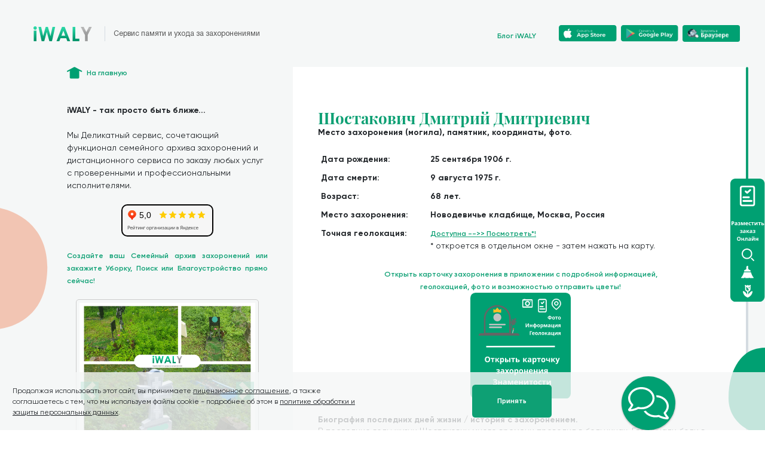

--- FILE ---
content_type: text/html
request_url: https://iwaly.ru/blog_data/famous_persons/blog_famous_person_488
body_size: 12338
content:

<!DOCTYPE html>
<html lang="ru">
<head itemscope itemtype="http://schema.org/WPHeader">
  <meta charset="UTF-8">
  <meta name="viewport" content="width=device-width, initial-scale=1.0">
  <title itemprop="headline">Шостакович где похоронен - могила, кладбище захоронения, причина смерти, памятник, координаты, фото.</title>
  <!-- Каноническая ссылка -->
  <link rel="canonical" href="https://iwaly.ru/blog_data/famous_persons/blog_famous_person_488.html">
  <meta name="description" content="Шостакович где похоронен - могила, кладбище захоронения, причина смерти, памятник, координаты, фото. - где похоронен, где находится могила на кладбище, фото, как найти, памятник, маршрут">
  <meta name="keywords" content="Шостакович где похоронен - могила, кладбище захоронения, причина смерти, памятник, координаты, фото., могила, захоронение, где похоронен, памятник, фото, маршрут">
  <!-- Google Tag Manager -->
  <script>
    (function (w, d, s, l, i) {
      w[l] = w[l] || [];
      w[l].push({
        'gtm.start': new Date().getTime(),
        event: 'gtm.js'
      });
      var f = d.getElementsByTagName(s)[0],
        j = d.createElement(s),
        dl = l != 'dataLayer' ? '&l=' + l : '';
      j.async = true;
      j.src =
        'https://www.googletagmanager.com/gtm.js?id=' + i + dl;
      f.parentNode.insertBefore(j, f);
    })(window, document, 'script', 'dataLayer', 'GTM-PXXHD84');
  </script>
  <!-- End Google Tag Manager -->

  <!-- Begin Talk-Me {literal} -->
  <script type='text/javascript'>
    (function(d, w, m) {
      window.supportAPIMethod = m;
      var s = d.createElement('script');
      s.type ='text/javascript'; s.id = 'supportScript'; s.charset = 'utf-8';
      s.async = true;
      var id = '01cfbdaebac243f776924827feb0780c';
      s.src = 'https://lcab.talk-me.ru/support/support.js?h='+id;
      var sc = d.getElementsByTagName('script')[0];
      w[m] = w[m] || function() { (w[m].q = w[m].q || []).push(arguments); };
      if (sc) sc.parentNode.insertBefore(s, sc);
      else d.documentElement.firstChild.appendChild(s);
    })(document, window, 'TalkMe');
  </script>
  <!-- {/literal} End Talk-Me -->

  <!-- JSON-LD для статьи -->
  <script type="application/ld+json">
  {
    "@context": "https://schema.org",
    "@type": "Article",
    "mainEntityOfPage": {
      "@type": "WebPage",
      "@id": "https://iwaly.ru/blog_data/famous_persons/blog_famous_person_488.html"
    },
    "headline": "Шостакович где похоронен - могила, кладбище захоронения, причина смерти, памятник, координаты, фото.",
    "image": "nan",
    "author": {
      "@type": "Organization",
      "name": "iwaly.ru",
      "url": "https://iwaly.ru"
    },
    "publisher": {
      "@type": "Organization",
      "name": "iwaly.ru",
      "logo": {
        "@type": "ImageObject",
        "url": "https://iwaly.ru/assets/favicon.ico"
      }
    },
    "datePublished": "2023-03-25",
    "dateModified": "2025-05-08"
  }
  </script>

  <!-- Подключаем Leaflet + Marker Cluster (для карты) -->
  <link rel="stylesheet" href="https://cdnjs.cloudflare.com/ajax/libs/leaflet/1.7.1/leaflet.css" />
  <script src="https://cdnjs.cloudflare.com/ajax/libs/leaflet/1.7.1/leaflet.js"></script>
  <link rel="stylesheet" href="https://cdnjs.cloudflare.com/ajax/libs/leaflet.markercluster/1.5.1/MarkerCluster.css" />
  <link rel="stylesheet" href="https://cdnjs.cloudflare.com/ajax/libs/leaflet.markercluster/1.5.1/MarkerCluster.Default.css" />
  <script src="https://cdnjs.cloudflare.com/ajax/libs/leaflet.markercluster/1.5.1/leaflet.markercluster.js"></script>
  <script src="../../scripts/markers.json" charset="UTF-8"></script>

  <style>
    /* Стили карты #map */
    #map {
      height: 400px;
      width: auto;
    }
    .map-container {
      border: 1px solid black;
    }
  </style>

  <!-- Если #map1 не используется, можно удалить, пока оставим -->
  <style>
    #map1 {
      height: 400px;
      width: auto;
    }
    .map-container1 {
      border: 1px solid black;
    }
  </style>

  <!-- Magnific Popup CSS (для схемы захоронений) -->
  <link rel="stylesheet" href="https://cdnjs.cloudflare.com/ajax/libs/magnific-popup.js/1.1.0/magnific-popup.min.css">

  <!-- Bootstrap CSS (для каруселей) -->
  <link href="https://maxcdn.bootstrapcdn.com/bootstrap/4.5.2/css/bootstrap.min.css" rel="stylesheet">

  <!-- Lightbox2 CSS (для просмотра изображений в каруселях) -->
  <link rel="stylesheet" href="https://cdnjs.cloudflare.com/ajax/libs/lightbox2/2.11.3/css/lightbox.min.css">

  <!-- Дополнительные стили для каруселей -->
  <style>
    .carousel-inner img {
      max-width: 100%;
      max-height: 100%;
      display: block;
      margin: 0 auto;
      border: 1px solid #ccc;
      border-radius: 5px;
      padding: 5px;
    }

    @media (max-width: 768px) {
      .carousel-inner img {
        max-height: 50%;
      }
    }

    /* Изменение цвета и размера стрелок переключения (первая карусель) */
    #myCarousel1 .carousel-control-prev,
    #myCarousel1 .carousel-control-next {
      font-size: 30px;
      color: #ff0000;
    }
    #myCarousel1 .carousel-control-prev-icon,
    #myCarousel1 .carousel-control-next-icon {
      width: 30px;
      height: 30px;
      background-color: #00A072;
      background-size: 100%;
    }

    /* Изменение цвета и размера стрелок переключения (вторая карусель) */
    #myCarousel2 .carousel-control-prev,
    #myCarousel2 .carousel-control-next {
      font-size: 30px;
      color: #ff0000;
    }
    #myCarousel2 .carousel-control-prev-icon,
    #myCarousel2 .carousel-control-next-icon {
      width: 30px;
      height: 30px;
      background-color: #00A072;
      background-size: 100%;
    }
  </style>

  <!-- Favicon и PWA-манифест -->
  <link rel="shortcut icon" href="../../assets/favicon.ico">
  <link rel="icon" type="../../image/png" sizes="16x16" href="../../assets/favicon-16x16.png">
  <link rel="icon" type="../../image/png" sizes="32x32" href="../../assets/favicon-32x32.png">
  <link rel="icon" type="../../image/png" sizes="48x48" href="../../assets/favicon-48x48.png">
  <link rel="manifest" href="../../assets/manifest.json">
  <meta name="mobile-web-app-capable" content="yes">
  <meta name="theme-color" content="#fff">
  <meta name="application-name" content="iwaly">
  <link rel="apple-touch-icon" sizes="57x57" href="../../assets/apple-touch-icon-57x57.png">
  <link rel="apple-touch-icon" sizes="60x60" href="../../assets/apple-touch-icon-60x60.png">
  <link rel="apple-touch-icon" sizes="72x72" href="../../assets/apple-touch-icon-72x72.png">
  <link rel="apple-touch-icon" sizes="76x76" href="../../assets/apple-touch-icon-76x76.png">
  <link rel="apple-touch-icon" sizes="114x114" href="../../assets/apple-touch-icon-114x114.png">
  <link rel="apple-touch-icon" sizes="120x120" href="../../assets/apple-touch-icon-120x120.png">
  <link rel="apple-touch-icon" sizes="144x144" href="../../assets/apple-touch-icon-144x144.png">
  <link rel="apple-touch-icon" sizes="152x152" href="../../assets/apple-touch-icon-152x152.png">
  <link rel="apple-touch-icon" sizes="167x167" href="../../assets/apple-touch-icon-167x167.png">
  <link rel="apple-touch-icon" sizes="180x180" href="../../assets/apple-touch-icon-180x180.png">
  <link rel="apple-touch-icon" sizes="1024x1024" href="../../assets/apple-touch-icon-1024x1024.png">
  <meta name="apple-mobile-web-app-capable" content="yes">
  <meta name="apple-mobile-web-app-status-bar-style" content="black-translucent">
  <meta name="apple-mobile-web-app-title" content="iwaly">
  <link rel="apple-touch-startup-image" media="(device-width: 320px) and (device-height: 568px) and (-webkit-device-pixel-ratio: 2) and (orientation: portrait)" href="../../assets/apple-touch-startup-image-640x1136.png">
  <link rel="apple-touch-startup-image" media="(device-width: 375px) and (device-height: 667px) and (-webkit-device-pixel-ratio: 2) and (orientation: portrait)" href="../../assets/apple-touch-startup-image-750x1334.png">
  <link rel="apple-touch-startup-image" media="(device-width: 414px) and (device-height: 896px) and (-webkit-device-pixel-ratio: 2) and (orientation: portrait)" href="../../assets/apple-touch-startup-image-828x1792.png">
  <link rel="apple-touch-startup-image" media="(device-width: 375px) and (device-height: 812px) and (-webkit-device-pixel-ratio: 3) and (orientation: portrait)" href="../../assets/apple-touch-startup-image-1125x2436.png">
  <link rel="apple-touch-startup-image" media="(device-width: 414px) and (device-height: 736px) and (-webkit-device-pixel-ratio: 3) and (orientation: portrait)" href="../../assets/apple-touch-startup-image-1242x2208.png">
  <link rel="apple-touch-startup-image" media="(device-width: 414px) and (device-height: 896px) and (-webkit-device-pixel-ratio: 3) and (orientation: portrait)" href="../../assets/apple-touch-startup-image-1242x2688.png">
  <link rel="apple-touch-startup-image" media="(device-width: 768px) and (device-height: 1024px) and (-webkit-device-pixel-ratio: 2) and (orientation: portrait)" href="../../assets/apple-touch-startup-image-1536x2048.png">
  <link rel="apple-touch-startup-image" media="(device-width: 834px) and (device-height: 1112px) and (-webkit-device-pixel-ratio: 2) and (orientation: portrait)" href="../../assets/apple-touch-startup-image-1668x2224.png">
  <link rel="apple-touch-startup-image" media="(device-width: 834px) and (device-height: 1194px) and (-webkit-device-pixel-ratio: 2) and (orientation: portrait)" href="../../assets/apple-touch-startup-image-1668x2388.png">
  <link rel="apple-touch-startup-image" media="(device-width: 1024px) and (device-height: 1366px) and (-webkit-device-pixel-ratio: 2) and (orientation: portrait)" href="../../assets/apple-touch-startup-image-2048x2732.png">
  <link rel="apple-touch-startup-image" media="(device-width: 810px) and (device-height: 1080px) and (-webkit-device-pixel-ratio: 2) and (orientation: portrait)" href="../../assets/apple-touch-startup-image-1620x2160.png">
  <link rel="icon" type="../../image/png" sizes="228x228" href="../../assets/coast-228x228.png">
  <meta name="msapplication-TileColor" content="#fff">
  <meta name="msapplication-TileImage" content="../../assets/mstile-144x144.png">
  <meta name="msapplication-config" content="../../assets/browserconfig.xml">
  <link rel="yandex-tableau-widget" href="../../assets/yandex-browser-manifest.json">

  <!-- Основные стили проекта -->
  <link href="../../main.css" rel="stylesheet">
</head>

<body>
  <!-- Google Tag Manager (noscript) -->
  <noscript>
    <iframe src="https://www.googletagmanager.com/ns.html?id=GTM-PXXHD84"
            height="0" width="0"
            style="display:none;visibility:hidden"></iframe>
  </noscript>
  <!-- End Google Tag Manager (noscript) -->

  <!-- Cookies -->
  <div id="cookies"
       class="fixed hidden left-0 bottom-0 w-full flex-row items-center justify-between bg-black-haze bg-opacity-80 z-20"
       style="opacity: 0;">
    <div class="flex flex-col md:flex-row items-center flex-grow justify-between px-4 md:px-28 py-4 space-y-4 md:space-y-0">
      <p class="text-sm max-w-2xl">
        Продолжая использовать этот сайт, вы принимаете
        <a class="underline" href="../../license" target="_blank">лицензионное соглашение</a>,
        а также соглашаетесь с тем, что мы используем файлы cookie - подробнее об этом в
        <a class="underline" href="../../policy" target="_blank">политике обработки и защиты персональных данных</a>.
      </p>
      <button class="bg-green-haze font-bold font-helvetica leading-tight px-12 py-4 rounded-md text-white text-xs"
              data-cookie-accept>Принять</button>
    </div>
    <div class="hidden md:block w-96 flex-shrink-0"></div>
  </div>

  <div class="hidden md:block fixed left-0 bottom-0">
    <svg class="transform -translate-y-48" width="80" height="207" viewBox="0 0 80 207" fill="none"
         xmlns="http://www.w3.org/2000/svg">
      <path d="M-119 119.805C-119 39.5915 -78.0742 9.40962 -57.6112 4.34535C-9.86145 -11.3531 96.3453 12.4478 76.8567 129.426C57.3682 246.405 -119 220.072 -119 119.805Z"
            fill="#F2C5B3" />
    </svg>
  </div>

  <div class="hidden md:block fixed right-0 bottom-0 z-10">
    <svg width="61" height="138" viewBox="0 0 61 138" fill="none" xmlns="http://www.w3.org/2000/svg">
      <path d="M0 85.2231C0 28.1541 28.4928 6.68071 42.7393 3.07767C75.983 -8.09124 149.925 8.84228 136.357 92.0683C122.789 175.294 0 156.559 0 85.2231Z"
            fill="#00A072" />
    </svg>
  </div>

  <div class="min-h-screen flex flex-col bg-black-haze">
    <!-- Шапка -->
    <div class="flex flex-row items-center justify-between h-32">
      <div
        class="flex flex-col items-start space-x-0 md:space-x-4 space-y-2 md:space-y-0
               md:flex-row md:items-center flex-grow px-6 py-10 md:px-16 md:py-12">
        <a href="../../">
          <img class="pr-4 md:mr-4 border-geyser md:border-r" src="../../static/images/iwaly.svg" alt="">
        </a>
        <span class="text-fuscous text-xs md:text-sm font-helvetica w-40 md:w-full">
          Сервис памяти и ухода за захоронениями
        </span>
      </div>

      <!-- Блок для мобильных (приложение + блог) -->
      <div class="pr-6 md:hidden flex flex-col items-center">
        <a href="http://onelink.to/iwaly" target="_blank">
          <img class="cursor-pointer" src="../../static/images/app-multi.svg" alt="">
        </a>
        <a href="../../blog" class="mt-2 text-green-haze cursor-pointer hover:underline text-sm font-semibold" target="_blank">
          Блог iWALY
        </a>
      </div>

      <!-- Блок для десктопа (кнопки App Store, Google Play, Web) -->
      <div class="w-140 hidden md:flex flex-shrink-0 position-relative">
        <div class="flex flex-row items-center p-12 space-x-2 h-full flex-grow">
          <div class="flex flex-1 flex-row justify-right">
            <a href="../../blog" class="mt-2 text-green-haze cursor-pointer hover:underline text-sm font-semibold" target="_blank">
              Блог iWALY
            </a>
          </div>
          <div class="flex flex-1 flex-row justify-center">
            <a href="https://apps.apple.com/ru/app/iwaly-деликатный-сервис-1/id1508526621" target="_blank">
              <img class="cursor-pointer" src="../../static/images/app-store.svg" alt="">
            </a>
          </div>
          <div class="flex flex-1 flex-row justify-center">
            <a href="https://play.google.com/store/apps/details?id=app.iwaly" target="_blank">
              <img class="cursor-pointer" src="../../static/images/google-play.svg" alt="">
            </a>
          </div>
          <div class="flex flex-1 flex-row justify-center">
            <a href="https://web.iwaly.ru/#main/home" target="_blank">
              <img class="cursor-pointer" src="../../static/images/Landing_WEB_R.webp" alt="">
            </a>
          </div>
        </div>
      </div>
    </div>

    <!-- Основной контейнер -->
    <div class="flex flex-col flex-grow">
      <div class="flex flex-col md:flex-row flex-grow md:space-x-12">
        <!-- Левая колонка -->
        <div
          class="flex flex-col flex-shrink-0 items-start px-6 pt-6 md:pt-0 md:px-0 md:pl-32 space-y-4 md:space-y-12 md:max-w-lg">

          <a class="flex flex-row items-center space-x-2 cursor-pointer" href="../../">
            <img src="../../static/images/home.svg" alt="">
            <span class="text-sm leading-normal font-semibold text-green-haze">На главную</span>
          </a>

          <div class="hidden md:flex flex-col space-y-6">
            <p><strong>iWALY - так просто быть ближе...</strong></p>
            <p>
              Мы Деликатный сервис, сочетающий функционал семейного архива захоронений
              и дистанционного сервиса по заказу любых услуг с проверенными и профессиональными исполнителями.
            </p>

            <!-- Виджет Яндекс рейтинг -->
            <div style="display: flex; justify-content: center; align-items: center;">
              <div style="border: 2px solid black; border-radius: 10px; overflow: hidden;">
                <iframe src="https://yandex.ru/sprav/widget/rating-badge/240830598616?type=rating"
                        width="150" height="50" frameborder="0"
                        style="border: none; border-radius: 10px;"></iframe>
              </div>
            </div>

            <div style="text-align: justify;">
              <span class="text-sm leading-normal font-semibold text-green-haze">
                Создайте ваш Семейный архив захоронений или закажите Уборку, Поиск или Благоустройство прямо сейчас!
              </span>
            </div>

            <!-- Первая карусель (контейнер) -->
            <div class="container">
              <div id="myCarousel1" class="carousel slide" data-ride="carousel">
                <div class="carousel-inner" id="random-carousel1">
                  <!-- Слайды карусели вставляются динамически (см. скрипт внизу) -->
                </div>
                <!-- Стрелки переключения -->
                <a class="carousel-control-prev" href="#myCarousel1" data-slide="prev">
                  <span class="carousel-control-prev-icon"></span>
                </a>
                <a class="carousel-control-next" href="#myCarousel1" data-slide="next">
                  <span class="carousel-control-next-icon"></span>
                </a>
              </div>
            </div>

            <div style="text-align: center;">
              <div class="flex flex-1" style="display: inline-block; margin: 0 auto;">
                <a href="https://partner.iwaly.ru/?partnerId=90532702-38d5-11ed-a261-0242ac120002">
                  <img class="cursor-pointer w-48" src="../../static/images/order_new_big.svg" alt="">
                </a>
              </div>
            </div>
            <br>
          </div>

          <!-- Боковая кнопка формы заказа (плавающая) -->
          <div class="my-button-container"
               style="position: fixed; z-index: 9999; top: 50%; right: 0; transform: translateY(-50%);">
            <a href="https://partner.iwaly.ru/?partnerId=90532702-38d5-11ed-a261-0242ac120002" target="_blank">
              <img src="../../static/images/side_order_button.svg" alt="Button" />
            </a>
          </div>

        </div>

        <!-- Правая колонка (основной контент) -->
        <div class="flex-grow flex flex-col">
          <div class="flex-grow md:mr-8 relative">
            <div class="md:absolute md:w-full md:h-full md:left-0 md:top-0" data-simplebar data-simplebar-auto-hide="false">
              <div class="px-6 md:px-12 pt-10 mt-10 bg-white md:bg-black-haze md:pt-20 md:mt-0 pb-10 md:pb-0 border-b-2 border-green-haze md:border-none">

                <div itemscope itemtype="http://schema.org/Article">
                <meta itemprop="datePublished" content="2023-03-25">
                <meta itemprop="dateModified" content="2025-05-08">
                <meta itemprop="author" content="iwaly.ru" />
                <meta itemprop="description" content="Шостакович где похоронен - могила, кладбище захоронения, причина смерти, памятник, координаты, фото. - где похоронен, где находится могила на кладбище, фото, как найти, памятник, маршрут" />
                <meta itemprop="about" content="Шостакович где похоронен - могила, кладбище захоронения, причина смерти, памятник, координаты, фото., могила, захоронение, где похоронен, памятник, фото, маршрут" />
<!-- ключевое слово 1, ключевое слово 2, ключевое слово 3 -->
                  <h1 class="font-playfair text-xl md:text-3xl font-bold text-green-haze" itemprop="headline">Шостакович Дмитрий Дмитриевич</h1>

                  <article itemprop="articleBody">

                  <h2><strong itemprop="alternativeHeadline">Место захоронения (могила), памятник, координаты, фото.</strong></h2>
                <br>

                <table cellpadding="5" width="90%">
                  <!-- IMPORTANT, class="list" have to be at tbody -->
                  <tbody class="list">
                  <tr><td width="30%"><strong>Дата рождения:</strong></td> <td width="70%"><strong>25 сентября 1906 г.</strong></td></tr>
                  <tr><td width="30%"><strong>Дата смерти:</strong></td> <td width="70%"><strong>9 августа 1975 г.</strong></td></tr>
                  <tr><td width="30%"><strong>Возраст:</strong></td> <td width="70%"><strong>68 лет.</strong></td></tr>
                  <tr><td width="30%" style="vertical-align: top;"><strong>Место захоронения:</strong></td> <td width="70%"><strong>Новодевичье кладбище, Москва, Россия</strong></td></tr>
                  <tr><td width="30%" style="vertical-align: top;"><strong>Точная геолокация:</strong></td> <td width="70%"><a href="https://web.iwaly.ru/#main/home/5109" target="_blank" class="text-sm underline text-green-haze font-semibold self-start">Доступна  -->>  Посмотреть*!</a><br>* откроется в отдельном окне - затем нажать на карту.</td></tr>

                </tbody>
                </table>
                <br>

                <div style="text-align: center;">
                <a href="https://web.iwaly.ru/#main/home/5109" class="text-sm text-green-haze font-semibold self-start" target="_blank">Открыть карточку захоронения в приложении с подробной информацией,<br> геолокацией, фото и возможностью отправить цветы!</a>
                <br>
                  <div class="flex flex-1" style="display: inline-block; margin: 0 auto;">
                    <a href="https://web.iwaly.ru/#main/home/5109" target="_blank">
                      <img class="cursor-pointer w-48" src="../../static/images/Open_f_grave.svg" alt="">
                    </a>
                  </div>
                </div>
                <br>


                    <h3><strong itemprop="alternativeHeadline">Биография последних дней жизни / история с захоронением.</strong></h3>
                    <p>В последние годы жизни Шостакович много времени проводил в больницах. Его мучали боли в печени, сильный кашель, одышка, у него плохо двигалась левая рука. Но все попытки врачей вылечить композитора ни к чему не приводили.

Видимо, поэтому в марте 1975 года он обратился к услугам нетрадиционной медицины – пригласил к себе знахарку. Но и та оказалась бессильна. В июле Шостакович снова лег в больницу. В начале августа врачебный консилиум вынес вердикт: медицина бессильна. И Шостаковича отпустили домой, на дачу в Репино. Однако 3 августа ему стало так плохо, что врачи опять настояли на госпитализации. Но не лечить, а только облегчить страдания. В больнице Шостакович продолжал работать: корректировал листы Альтовой сонаты.

В пятницу, 8 августа, жена Ирина в очередной раз навестила мужа в больнице. Несмотря на то, что композитор выглядел неважно, настроение у него было бодрое. Прощаясь через несколько часов с женой, он попросил ее навестить его завтра пораньше, чтобы он затем успел посмотреть футбольный матч по телевизору (композитор с молодых лет был ярым болельщиком). Но когда Ирина 9 августа приехала в клинику, на пороге ее встретил главврач. По его лицу она поняла, что случилось непоправимое. Шостакович умер, так и не дождавшись ни ее, ни любимого футбола.

Похороны состоялись в Москве 14 августа. В тот день было холодно – всего 11–12 градусов тепла, небо затянули тучи. Траурная панихида состоялась в Большом зале Консерватории, что на площади Маяковского. Гроб с телом покойного был установлен на черном постаменте, покрытом бархатом. По словам очевидцев, Шостакович лежал с просветленным лицом, на устах застыла улыбка. Будто он был счастлив наконец разделаться с этим миром.</p>

<br>
<a href="../../stars" class="text-sm underline text-green-haze font-semibold self-start" target="_blank">К списку всех захоронений знаменитостей.</a>
<br>
<a href="../../blog" class="text-sm underline text-green-haze font-semibold self-start" target="_blank">К списку других статей.</a>


</article>
</div>

                <br>
                <p class="font-playfair text-xl md:text-3xl font-bold">Мы iWALY - Сервис памяти и ухода за захоронениями.</p>



                <br>
                <p><strong>🙏 Возможно вас также заинтересует возможность сохранения информации о захоронениях ваших близких, а также дистанционная уборка захоронений - позвольте рассказать чем мы уникальны и как сможем быть вам полезны!</strong></p>
                <br>
                Итак приступим.<br><br>
                <strong>Мы</strong> не просто сервис для заказа уборки захоронений - мы <strong>Семейный Архив Захоронений</strong> с возможностью <strong>сохранения информации</strong> о местах захоронения ваших близких и <strong>заказа дистанционных услуг</strong> с проверенными исполнителями:<br><br>
                Мы работаем по всей России (и даже в СНГ!).<br> <strong>Удобно, Безопасно, Онлайн.</strong>
                <br><br><br>

                <span class="text-2xl font-bold font-playfair">Поиск, Уборка либо Благоустройство захоронений.</span><br><br>
                Мы также предлагаем возможность дистанционного заказа Поиска захоронений, либо их Уборки или Благоустройства. Стоимость уборки <strong>от 3.500 р.</strong> в зависимости от объёма работ, но <strong>независимо от размера захоронения</strong>.<br> Также вы можете разместить заказ на любую сумму, указав пожелания по уборке в комментарии.
                <br>
                <a href="https://iwaly.ru/blog_data/blog_article_price.html"  target="_blank" class="text-sm underline text-green-haze font-semibold self-start"><h4>Цены на услуги по Уборке или Благоустройству захоронений</h4></a><br>

                <!-- Тест с отзывами ТОЛЬКО ДЕСКТОПЫ -->
                <div class="hidden md:flex flex-col items-center justify-center space-y-6 flex-shrink-0 lg:w-1/1 mx-auto">
                  <span class="text-2xl font-bold font-playfair">Нам доверяют!</span>
                  <div style="width:35%;height:100%;">
                    <iframe id="mapIframe"
                            style="width:100%;height:100%;border:1px solid #e6e6e6;border-radius:8px;box-sizing:border-box"
                            src="https://yandex.ru/maps-reviews-widget/240830598616?comments">
                    </iframe>
                  </div>
                </div>

                <!-- Тест с отзывами ТОЛЬКО МОБИЛЬНЫЕ -->
                <div class="container d-md-none d-lg-none flex-col items-center justify-center space-y-6 flex-shrink-0 lg:w-1/1 mx-auto">
                  <span class="text-2xl font-bold font-playfair">Нам доверяют!</span>
                  <div style="width:100%;height:100%;">
                    <iframe id="mapIframe"
                            style="width:100%;height:100%;border:1px solid #e6e6e6;border-radius:8px;box-sizing:border-box"
                            src="https://yandex.ru/maps-reviews-widget/240830598616?comments">
                    </iframe>
                  </div>
                  <style>
                    /* Увеличьте высоту только для мобильных устройств */
                    #mapIframe {
                      height: 700px !important;
                    }
                  </style>
                </div>
                <br>

                <div style="text-align: center;">
                  <span class="text-sm leading-normal font-semibold text-green-haze">Разместить заказ через удобную форму!</span>
                </div>
                <br>

                <div style="text-align: center;">
                  <div class="flex flex-1" style="display: inline-block; margin: 0 auto;">
                    <a href="https://partner.iwaly.ru/?partnerId=90532702-38d5-11ed-a261-0242ac120002"  target="_blank">
                      <img class="cursor-pointer w-48" src="../../static/images/order_new_big.svg" alt="">
                    </a>
                  </div>
                </div>
                <br>


                <!-- Вторая карусель (для мобильных) -->
                <div class="container d-md-none d-lg-none" style="max-width: 100%; max-height: 100%;">
                  <div id="myCarousel2" class="carousel slide" data-ride="carousel">
                    <div class="carousel-inner" id="random-carousel2">
                      <!-- Слайды карусели вставляются динамически (см. скрипт внизу) -->
                    </div>
                    <!-- Стрелки переключения -->
                    <a class="carousel-control-prev" href="#myCarousel2" data-slide="prev">
                      <span class="carousel-control-prev-icon"></span>
                    </a>
                    <a class="carousel-control-next" href="#myCarousel2" data-slide="next">
                      <span class="carousel-control-next-icon"></span>
                    </a>
                  </div>
                </div>



                  <a href="../../stars" class="text-sm underline text-green-haze font-semibold self-start" target="_blank">К списку захоронений знаменитостей.</a>
                  <br>
                  <a href="../../blog" class="text-sm underline text-green-haze font-semibold self-start" target="_blank">К списку других статей.</a>

              </div>


            </div>
          </div>
        </div>
      </div> <!-- /flex -->

    </div> <!-- /flex-grow -->

    <!-- Footer / Подвал -->
    <div class="flex flex-row items-center justify-between flex-wrap md:flex-no-wrap p-6 md:py-12 md:px-28
                space-y-6 md:space-y-0">
      <div class="flex flex-col items-start md:flex-row md:space-x-10 text-dust space-y-4 md:space-y-0">
        <a class="underline hover:text-green-haze" href="../../registration" rel="nofollow">
          Сотрудничество для Исполнителей
        </a>
        <a class="underline hover:text-green-haze" href="../../policy">Правовые документы</a>
        <a class="underline hover:text-green-haze" href="../../contacts">Контакты</a>
      </div>
      <div class="flex flex-row space-x-4 md:space-x-12 mt-4 md:mt-0">
        <div class="flex flex-row space-x-4">
          <a href="https://t.me/iwaly_ru" target="_blank">
            <img src="../../static/images/social/telegram.svg" alt="">
          </a>
          <a href="https://wa.me/message/N27SMJ2BFY53J1" target="_blank">
            <img src="../../static/images/social/whatsapp.svg" alt="">
          </a>
        </div>
        <div class="flex flex-row space-x-4">
          <a href="https://www.facebook.com/iwaly.ru" target="_blank">
            <img src="../../static/images/social/facebook.svg" alt="">
          </a>
          <a href="https://vk.com/iwaly_ru" target="_blank">
            <img src="../../static/images/social/vkontakte.svg" alt="">
          </a>
          <a href="https://www.instagram.com/iwaly.ru/" target="_blank">
            <img src="../../static/images/social/instagram.svg" alt="">
          </a>
        </div>
      </div>
      <a class="text-dust underline hover:text-green-haze" href="mailto:info@iwaly.ru">info@iwaly.ru</a>

      <!-- Автоматическая смена года -->
      <span id="copyright" class="font-playfair font-bold text-xs lg:text-lg leading-9 w-full lg:w-auto text-center">
        © iWALY,
      </span>
      <script>
        document.getElementById('copyright').textContent += new Date().getFullYear();
      </script>
    </div>
  </div> <!-- /min-h-screen -->

  <!-- ЕДИНЫЙ БЛОК СКРИПТОВ (удалены дубли) -->
  <!-- jQuery -->
  <script src="https://cdnjs.cloudflare.com/ajax/libs/jquery/3.6.0/jquery.min.js"></script>
  <!-- Popper (для Bootstrap) -->
  <script src="https://cdnjs.cloudflare.com/ajax/libs/popper.js/1.16.0/umd/popper.min.js"></script>
  <!-- Bootstrap JS -->
  <script src="https://maxcdn.bootstrapcdn.com/bootstrap/4.5.2/js/bootstrap.min.js"></script>
  <!-- Lightbox JS -->
  <script src="https://cdnjs.cloudflare.com/ajax/libs/lightbox2/2.11.3/js/lightbox.min.js"></script>
  <!-- Magnific Popup JS (для схемы захоронений) -->
  <script src="https://cdnjs.cloudflare.com/ajax/libs/magnific-popup.js/1.1.0/jquery.magnific-popup.min.js"></script>

  <!-- Скрипт инициализации обеих каруселей (один запрос JSON) -->
  <script>
    $(document).ready(function() {

      // 1) Карусели (случайные фото)
      function shuffleArray(array) {
        for (var i = array.length - 1; i > 0; i--) {
          var j = Math.floor(Math.random() * (i + 1));
          [array[i], array[j]] = [array[j], array[i]];
        }
      }

      $.getJSON("../../static/images/work_examples/work_examples.json", function(data) {
        var allImages = data.images.map(function(filename) {
          return "../../static/images/work_examples/" + filename;
        });

        // Заполняем ПЕРВУЮ карусель
        shuffleArray(allImages);
        allImages.forEach(function(path, index) {
          var activeClass = (index === 0) ? 'active' : '';
          var imgElement = '<div class="carousel-item ' + activeClass + '">';
          imgElement += '<a href="' + path + '" data-lightbox="image-group1">';
          imgElement += '<img src="' + path + '" alt="Изображение ' + (index + 1) + '">';
          imgElement += '</a></div>';
          $('#random-carousel1').append(imgElement);
        });

        // Заполняем ВТОРУЮ карусель (для мобильных)
        var imagesForSecond = allImages.slice();
        shuffleArray(imagesForSecond);
        imagesForSecond.forEach(function(path, index) {
          var activeClass = (index === 0) ? 'active' : '';
          var imgElement = '<div class="carousel-item ' + activeClass + '">';
          imgElement += '<a href="' + path + '" data-lightbox="image-group2">';
          imgElement += '<img src="' + path + '" alt="Изображение ' + (index + 1) + '">';
          imgElement += '</a></div>';
          $('#random-carousel2').append(imgElement);
        });
      });

      // 2) Инициализация Magnific Popup для схемы захоронений (по селектору .image-link)
      $('.image-link').magnificPopup({
        type: 'image',
        closeOnContentClick: true,
        closeBtnInside: false,
        mainClass: 'mfp-with-zoom mfp-img-mobile',
        image: {
          verticalFit: true,
          titleSrc: function(item) {
            return item.el.attr('title') + ' &middot; <a href="' + item.el.attr('data-source') + '">Схема захоронений .</a>';
          }
        },
        zoom: {
          enabled: true,
          duration: 300,
          easing: 'ease-in-out',
          opener: function(openerElement) {
            return openerElement.is('img') ? openerElement : openerElement.find('img');
          }
        }
      });

    });
  </script>

  <!-- Ваш основной бандл JS (если он нужен) -->
  <script src="../../app.bundle.737b2eb21c19884b0b53.js"></script>
</body>
</html>

--- FILE ---
content_type: text/html; charset=utf-8
request_url: https://yandex.ru/maps-reviews-widget/240830598616?comments
body_size: 3755
content:
<!doctype html><html data-reactroot=""><head><script nonce="8P1c4F8uzfum38FsnhLCkg==">(function(m,e,t,r,i,k,a){m[i]=m[i]||function(){(m[i].a=m[i].a||[]).push(arguments)};m[i].l=1*new Date();k=e.createElement(t),a=e.getElementsByTagName(t)[0],k.async=1,k.src=r,a.parentNode.insertBefore(k,a)})(window, document, "script", "https://mc.yandex.ru/metrika/tag.js", "ym");ym(57020224, "init", {clickmap:true,trackLinks:true,accurateTrackBounce:true});</script><meta charSet="utf-8"/><meta name="robots" content="noindex"/><title>Org Badge</title><meta name="viewport" content="width=device-width,minimum-scale=1.0"/><link rel="canonical" href="https://yandex.ru/maps/org/iwaly_delikatny_servis/240830598616/reviews"/><style nonce="8P1c4F8uzfum38FsnhLCkg==">@font-face{font-family:YS Text;src:url(https://yastatic.net/islands/_/bIx8jOfCEfR-mECoDUEZywDBuHA.woff) format("woff");font-weight:400}@font-face{font-family:YS Text;src:url(https://yastatic.net/islands/_/SmqPmIMEXrW4lOY8QrhTUVDbrro.woff) format("woff");font-weight:500}*{font-family:YS Text,sans-serif;margin:0;padding:0;text-decoration:none;list-style:none}body,html{width:100%;height:100%}body{font-size:14px;background:#f3f1ed;overflow:hidden}#root,.logo{height:100%}.logo{display:block;width:100%;object-fit:contain;object-position:center}.badge{-moz-box-sizing:border-box;box-sizing:border-box;min-width:300px;max-width:760px;height:100vh;padding:20px 20px 32px;display:-webkit-box;display:-webkit-flex;display:flex;-webkit-box-orient:vertical;-webkit-box-direction:normal;-webkit-flex-direction:column;flex-direction:column;border-radius:8px}.mini-badge{position:relative;-webkit-box-flex:0;-webkit-flex:none;flex:none}.mini-badge__org-name{display:block;margin-right:110px;white-space:nowrap;overflow:hidden;text-overflow:ellipsis;font-size:20px;text-decoration:none;margin-bottom:12px;line-height:23px}.mini-badge__logo{opacity:.5;position:absolute;top:6px;right:0;width:92px;height:14px}.mini-badge__logo:hover{opacity:1}.mini-badge__rating-info{display:-webkit-box;display:-webkit-flex;display:flex;-webkit-box-align:center;-webkit-align-items:center;align-items:center;margin-bottom:16px}.mini-badge__stars-count{font-size:48px;margin-right:12px;line-height:56px}.mini-badge__stars{margin-bottom:8px}.mini-badge__rating{font-size:14px}.stars-list{display:-webkit-box;display:-webkit-flex;display:flex;-webkit-box-pack:justify;-webkit-justify-content:space-between;justify-content:space-between;width:88px}.stars-list__star{width:16px;height:16px}.mini-badge{display:block;-moz-box-sizing:border-box;box-sizing:border-box}.mini-badge__wrapper{margin:auto}.mini-badge__stars{width:88px}.mini-badge__org-name{font-weight:500}.badge{background:#fff}.badge,.mini-badge,.mini-badge__org-name{color:#000}.stars-list__star{background:url(https://yastatic.net/s3/front-maps-static/maps-front-org-badge-api/22/out/assets/_/178df0f18f6025c2e764130c7d1ac463.svg) no-repeat 50%/cover}.stars-list__star._half{background-image:url(https://yastatic.net/s3/front-maps-static/maps-front-org-badge-api/22/out/assets/_/a53d90b8e3365aa721fcf6939fa3f81a.svg)}.stars-list__star._empty{background-image:url(https://yastatic.net/s3/front-maps-static/maps-front-org-badge-api/22/out/assets/_/ee15bab6241eec6618f0f5720fa6daa9.svg)}.logo{background:url(https://yastatic.net/s3/front-maps-static/maps-front-org-badge-api/22/out/assets/_/19f91a9bfe2992c3557394b1b82b934e.svg) no-repeat 50%/contain}.mini-badge__rating{color:#999}.badge__comments{overflow:hidden;margin-bottom:16px}.badge__more-reviews-link{-moz-box-sizing:border-box;box-sizing:border-box;display:inline-block;padding:12px 16px;line-height:16px;border-radius:8px;margin:auto;text-align:center;font-weight:500}.badge__more-reviews-link-wrap{position:relative;text-align:center}.badge__more-reviews-link-wrap:after{position:absolute;content:"";left:0;right:0;top:-16px;-webkit-transform:translateY(-100%);transform:translateY(-100%);height:60px}.comment{padding:24px 0}.comment__header{display:-webkit-box;display:-webkit-flex;display:flex;margin-bottom:16px;height:40px}.comment__photo{height:40px;width:40px;border-radius:100%;margin-right:12px;text-align:center;line-height:40px;font-size:16px;color:#fff}.comment__photo._icon_1{background:#b37db3}.comment__photo._icon_2{background:#f29d61}.comment__photo._icon_3{background:#50c0e6}.comment__photo._icon_4{background:#6ca632}.comment__photo._icon_5{background:#f285aa}.comment__photo._icon_6{background:#8585cc}.comment__photo._icon_7{background:#5798d9}.comment__name{font-size:16px;margin-bottom:2px;font-weight:500;line-height:20px}.comment__date{color:#999;line-height:16px}.comment__stars{margin-bottom:8px}.comment__text{max-height:80px;font-size:16px;line-height:20px;overflow:hidden;position:relative}.comment__read-more{padding:0 40px 0 20px;z-index:1;position:absolute;right:0;bottom:0;text-align:right}.comment__read-more>a{color:#888}.comment{border-bottom:1px solid #f6f6f6}.comment__read-more{background:-webkit-linear-gradient(left,hsla(0,0%,100%,0),#fff 15px);background:linear-gradient(90deg,hsla(0,0%,100%,0) 0,#fff 15px)}.comment__read-more>a{color:#999}.comment__read-more>a:hover{color:grey}.badge__more-reviews-link{color:#198cff;background:#f5f7fa}.badge__more-reviews-link:hover{background:#e9eef3}.badge__more-reviews-link-wrap:after{background:-webkit-gradient(linear,left top,left bottom,from(hsla(0,0%,100%,0)),to(#fff));background:-webkit-linear-gradient(top,hsla(0,0%,100%,0),#fff);background:linear-gradient(180deg,hsla(0,0%,100%,0),#fff)}.badge__form{-moz-box-sizing:border-box;box-sizing:border-box;display:-webkit-box;display:-webkit-flex;display:flex;-webkit-box-align:center;-webkit-align-items:center;align-items:center;-webkit-box-pack:center;-webkit-justify-content:center;justify-content:center;-webkit-flex-wrap:wrap;flex-wrap:wrap;border-radius:6px;padding:6px;-webkit-box-flex:0;-webkit-flex:none;flex:none;font-weight:500}.badge__form-text{margin:6px;font-size:16px;white-space:nowrap}.badge__form._without-comments{margin-bottom:56px}.badge__link-to-map{margin:6px;padding:12px 16px;line-height:16px;border-radius:8px;-webkit-transition:background-color .1s ease-out;transition:background-color .1s ease-out}.badge__form{background:#f6f6f6}.badge__link-to-map{background:#258ffb;color:#fff}.badge__link-to-map:hover{background:#1a6df2}.mini-badge__rating{color:#999}.mini-badge__org-name:hover,.mini-badge__rating:hover{color:#1a6df2}</style></head><body><div class="badge"><div class="mini-badge"><a href="https://yandex.ru/maps/org/iwaly_delikatny_servis/240830598616?utm_source=maps-reviews-widget&amp;utm_medium=reviews&amp;utm_content=org-name" target="_blank" class="mini-badge__org-name">Iwaly - Деликатный сервис</a><div class="mini-badge__rating-info"><p class="mini-badge__stars-count">5,0</p><div><div class="mini-badge__stars"><ul class="stars-list"><li class="stars-list__star"></li><li class="stars-list__star"></li><li class="stars-list__star"></li><li class="stars-list__star"></li><li class="stars-list__star"></li></ul></div><a class="mini-badge__rating" target="_blank" href="https://yandex.ru/maps/org/iwaly_delikatny_servis/240830598616/reviews?utm_source=maps-reviews-widget&amp;utm_medium=reviews&amp;utm_content=rating">130 отзывов • 150 оценок</a></div></div><div class="mini-badge__logo"><a href="https://yandex.ru/maps?utm_source=maps-reviews-widget&amp;utm_medium=reviews&amp;utm_content=logo" target="_blank" class="logo"></a></div></div><div class="badge__form"><p class="badge__form-text">Поставьте нам оценку</p><a href="https://yandex.ru/maps/org/iwaly_delikatny_servis/240830598616/reviews?utm_source=maps-reviews-widget&amp;utm_medium=reviews&amp;utm_content=add_review&amp;add-review" class="badge__link-to-map" target="_blank">Оставить отзыв</a></div><div class="badge__comments"><div class="comment"><div class="comment__header"><img src="https://avatars.mds.yandex.net/get-yapic/53031/0a-1/islands-68" alt="" class="comment__photo"/><div class="comment__name-n-date"><p class="comment__name">Марина Горохова</p><p class="comment__date">2 ноября 2025</p></div></div><div class="comment__stars"><ul class="stars-list"><li class="stars-list__star"></li><li class="stars-list__star"></li><li class="stars-list__star"></li><li class="stars-list__star"></li><li class="stars-list__star"></li></ul></div><p class="comment__text">Я заказала базовую уборку захоронения уже не в первый раз. Исполнителем назначили Светлову Веронику Игоревну. Спасибо огромное за быструю и качественную работу! ♥️ Захоронение теперь выглядит аккуратно и ухоженно. Мне было прислано по 3 фото до/после. Внутри ограды убраны все опавшие листья, убраны сорняки, посыпано свежим песком, вымыт памятник, цветник, ограда, скамейка. Все чисто. Оплатить услугу очень удобно дистанционно из любой точки, после оплаты назначается исполнитель. При желании, с ним можно связаться в чате. Там же будет и отчет о работе. Мне еще Вероника посоветовала, при желании, в следующем году обновить краску на оградке, поблагодарила за заказ. Действительно очень деликатный и вежливый сервис, работет как часы. Заказ выполнен в течение 2 дней. Благодарю!♥️♥️♥️</p></div><div class="comment"><div class="comment__header"><img src="https://avatars.mds.yandex.net/get-yapic/49368/PsFVrERoqCZLLEzd4Oon0ymZJk-1/islands-68" alt="" class="comment__photo"/><div class="comment__name-n-date"><p class="comment__name">Жанна Сизова</p><p class="comment__date">13 сентября 2025</p></div></div><div class="comment__stars"><ul class="stars-list"><li class="stars-list__star"></li><li class="stars-list__star"></li><li class="stars-list__star"></li><li class="stars-list__star"></li><li class="stars-list__star"></li></ul></div><p class="comment__text">Сервис Iwaly великолепная и профессиональная команда, оказывающая такие необходимые услуги по уборке захоронений. Я обращаюсь в эту компанию не первый раз и получаю своевременные, качественные услуги. Хочу выразить огромную благодарность этой отличной компании и пожелать дальнейшей качественной работы с клиентами.</p></div><div class="comment"><div class="comment__header"><img src="https://avatars.mds.yandex.net/get-yapic/57243/1ITllPWlqu2RCssW7yaYZ5c1sQ-1/islands-68" alt="" class="comment__photo"/><div class="comment__name-n-date"><p class="comment__name">ВероНика И.</p><p class="comment__date">1 ноября 2025</p></div></div><div class="comment__stars"><ul class="stars-list"><li class="stars-list__star"></li><li class="stars-list__star"></li><li class="stars-list__star"></li><li class="stars-list__star"></li><li class="stars-list__star"></li></ul></div><p class="comment__text">Огромное спасибо команде за оперативную услугу!лично не могла приехать на кладбище в течение нескольких лет и благодаря этой усоуге он лайн-смогла заказать уборку могилы!все выполнено отлично и быстро!Обязательно воспользуюсь этой командой и их усоугами еще раз!</p></div><div class="comment"><div class="comment__header"><div class="comment__photo _icon_2">P</div><div class="comment__name-n-date"><p class="comment__name">Polina D.</p><p class="comment__date">12 ноября 2025</p></div></div><div class="comment__stars"><ul class="stars-list"><li class="stars-list__star"></li><li class="stars-list__star"></li><li class="stars-list__star"></li><li class="stars-list__star"></li><li class="stars-list__star"></li></ul></div><p class="comment__text">Отличный сервис! Заказ делала через приложение из-за границы, давно не живу в России, случайно нашла их услуги в интернете и решила воспользоваться. 
Были все данные захоронения, кроме сектора и номера, все быстро нашли, уборку сделали качественно. Также есть 
оплата зарубежной картой (с небольшой 
комиссией).
После выполнения заказа прислали фотографии до/после + подробный маршрут к месту захоронения.</p></div><div class="comment"><div class="comment__header"><img src="https://avatars.mds.yandex.net/get-yapic/33202/O4juDkOyEL7txRIPNHfrQA-1/islands-68" alt="" class="comment__photo"/><div class="comment__name-n-date"><p class="comment__name">Дмитрий П</p><p class="comment__date">14 сентября 2024</p></div></div><div class="comment__stars"><ul class="stars-list"><li class="stars-list__star"></li><li class="stars-list__star"></li><li class="stars-list__star"></li><li class="stars-list__star"></li><li class="stars-list__star"></li></ul></div><p class="comment__text">Индивидуальный  заказ в другом городе. Разбивали цветники на 2 захоронениях. Сотрудник &quot;вел&quot; от начала  до конца, оперативно отвечая на вопросы и  состыковывая запросы с исполнителем. Сделали великолепно, убрали, землю завезли, растения подобрали для региона и условий освещенности и влажности в конкретном месте, из питомника привезли. Все аккуратно и по уму. Оперативно, со всеми обсуждениями, регистрацией, оплатой, затраты времени меньше недели!  Цены приятно порадовали, подбор исполнителей тоже. Делают больше, чем по смете, просто по человечески. На мой взгляд, сервис вне конкуренции!</p></div><script nonce="8P1c4F8uzfum38FsnhLCkg==">window.onload=window.onresize=function(){
                        document.querySelectorAll('.comment__text').forEach(function(el){
                            var c=el.childNodes[1];
                            if(el.scrollHeight > 80 && !c){
                                var rm=document.createElement('p');
                                rm.classList.add('comment__read-more');
                                rm.innerHTML='... <a target="_blank" href=https://yandex.ru/maps/org/iwaly_delikatny_servis/240830598616/reviews?utm_source=maps-reviews-widget&utm_medium=reviews&utm_content=read-more>ещё</a>';
                                el.appendChild(rm);
                            }
                            if(el.scrollHeight <= 80 && c){
                                el.removeChild(c);
                            }
                        })
                    }</script></div><div class="badge__more-reviews-link-wrap"><a target="_blank" href="https://yandex.ru/maps/org/iwaly_delikatny_servis/240830598616/reviews?utm_source=maps-reviews-widget&amp;utm_medium=reviews&amp;utm_content=more-reviews" class="badge__more-reviews-link">Больше отзывов на Яндекс Картах</a></div></div><noscript><div><img src="https://mc.yandex.ru/watch/57020224" style="display:block;position:absolute;left:-9999px" alt=""/></div></noscript></body></html>

--- FILE ---
content_type: text/html; charset=utf-8
request_url: https://yandex.ru/maps-reviews-widget/240830598616?comments
body_size: 3842
content:
<!doctype html><html data-reactroot=""><head><script nonce="vdaiJD0i2LxwOEroLQr9CA==">(function(m,e,t,r,i,k,a){m[i]=m[i]||function(){(m[i].a=m[i].a||[]).push(arguments)};m[i].l=1*new Date();k=e.createElement(t),a=e.getElementsByTagName(t)[0],k.async=1,k.src=r,a.parentNode.insertBefore(k,a)})(window, document, "script", "https://mc.yandex.ru/metrika/tag.js", "ym");ym(57020224, "init", {clickmap:true,trackLinks:true,accurateTrackBounce:true});</script><meta charSet="utf-8"/><meta name="robots" content="noindex"/><title>Org Badge</title><meta name="viewport" content="width=device-width,minimum-scale=1.0"/><link rel="canonical" href="https://yandex.ru/maps/org/iwaly_delikatny_servis/240830598616/reviews"/><style nonce="vdaiJD0i2LxwOEroLQr9CA==">@font-face{font-family:YS Text;src:url(https://yastatic.net/islands/_/bIx8jOfCEfR-mECoDUEZywDBuHA.woff) format("woff");font-weight:400}@font-face{font-family:YS Text;src:url(https://yastatic.net/islands/_/SmqPmIMEXrW4lOY8QrhTUVDbrro.woff) format("woff");font-weight:500}*{font-family:YS Text,sans-serif;margin:0;padding:0;text-decoration:none;list-style:none}body,html{width:100%;height:100%}body{font-size:14px;background:#f3f1ed;overflow:hidden}#root,.logo{height:100%}.logo{display:block;width:100%;object-fit:contain;object-position:center}.badge{-moz-box-sizing:border-box;box-sizing:border-box;min-width:300px;max-width:760px;height:100vh;padding:20px 20px 32px;display:-webkit-box;display:-webkit-flex;display:flex;-webkit-box-orient:vertical;-webkit-box-direction:normal;-webkit-flex-direction:column;flex-direction:column;border-radius:8px}.mini-badge{position:relative;-webkit-box-flex:0;-webkit-flex:none;flex:none}.mini-badge__org-name{display:block;margin-right:110px;white-space:nowrap;overflow:hidden;text-overflow:ellipsis;font-size:20px;text-decoration:none;margin-bottom:12px;line-height:23px}.mini-badge__logo{opacity:.5;position:absolute;top:6px;right:0;width:92px;height:14px}.mini-badge__logo:hover{opacity:1}.mini-badge__rating-info{display:-webkit-box;display:-webkit-flex;display:flex;-webkit-box-align:center;-webkit-align-items:center;align-items:center;margin-bottom:16px}.mini-badge__stars-count{font-size:48px;margin-right:12px;line-height:56px}.mini-badge__stars{margin-bottom:8px}.mini-badge__rating{font-size:14px}.stars-list{display:-webkit-box;display:-webkit-flex;display:flex;-webkit-box-pack:justify;-webkit-justify-content:space-between;justify-content:space-between;width:88px}.stars-list__star{width:16px;height:16px}.mini-badge{display:block;-moz-box-sizing:border-box;box-sizing:border-box}.mini-badge__wrapper{margin:auto}.mini-badge__stars{width:88px}.mini-badge__org-name{font-weight:500}.badge{background:#fff}.badge,.mini-badge,.mini-badge__org-name{color:#000}.stars-list__star{background:url(https://yastatic.net/s3/front-maps-static/maps-front-org-badge-api/22/out/assets/_/178df0f18f6025c2e764130c7d1ac463.svg) no-repeat 50%/cover}.stars-list__star._half{background-image:url(https://yastatic.net/s3/front-maps-static/maps-front-org-badge-api/22/out/assets/_/a53d90b8e3365aa721fcf6939fa3f81a.svg)}.stars-list__star._empty{background-image:url(https://yastatic.net/s3/front-maps-static/maps-front-org-badge-api/22/out/assets/_/ee15bab6241eec6618f0f5720fa6daa9.svg)}.logo{background:url(https://yastatic.net/s3/front-maps-static/maps-front-org-badge-api/22/out/assets/_/19f91a9bfe2992c3557394b1b82b934e.svg) no-repeat 50%/contain}.mini-badge__rating{color:#999}.badge__comments{overflow:hidden;margin-bottom:16px}.badge__more-reviews-link{-moz-box-sizing:border-box;box-sizing:border-box;display:inline-block;padding:12px 16px;line-height:16px;border-radius:8px;margin:auto;text-align:center;font-weight:500}.badge__more-reviews-link-wrap{position:relative;text-align:center}.badge__more-reviews-link-wrap:after{position:absolute;content:"";left:0;right:0;top:-16px;-webkit-transform:translateY(-100%);transform:translateY(-100%);height:60px}.comment{padding:24px 0}.comment__header{display:-webkit-box;display:-webkit-flex;display:flex;margin-bottom:16px;height:40px}.comment__photo{height:40px;width:40px;border-radius:100%;margin-right:12px;text-align:center;line-height:40px;font-size:16px;color:#fff}.comment__photo._icon_1{background:#b37db3}.comment__photo._icon_2{background:#f29d61}.comment__photo._icon_3{background:#50c0e6}.comment__photo._icon_4{background:#6ca632}.comment__photo._icon_5{background:#f285aa}.comment__photo._icon_6{background:#8585cc}.comment__photo._icon_7{background:#5798d9}.comment__name{font-size:16px;margin-bottom:2px;font-weight:500;line-height:20px}.comment__date{color:#999;line-height:16px}.comment__stars{margin-bottom:8px}.comment__text{max-height:80px;font-size:16px;line-height:20px;overflow:hidden;position:relative}.comment__read-more{padding:0 40px 0 20px;z-index:1;position:absolute;right:0;bottom:0;text-align:right}.comment__read-more>a{color:#888}.comment{border-bottom:1px solid #f6f6f6}.comment__read-more{background:-webkit-linear-gradient(left,hsla(0,0%,100%,0),#fff 15px);background:linear-gradient(90deg,hsla(0,0%,100%,0) 0,#fff 15px)}.comment__read-more>a{color:#999}.comment__read-more>a:hover{color:grey}.badge__more-reviews-link{color:#198cff;background:#f5f7fa}.badge__more-reviews-link:hover{background:#e9eef3}.badge__more-reviews-link-wrap:after{background:-webkit-gradient(linear,left top,left bottom,from(hsla(0,0%,100%,0)),to(#fff));background:-webkit-linear-gradient(top,hsla(0,0%,100%,0),#fff);background:linear-gradient(180deg,hsla(0,0%,100%,0),#fff)}.badge__form{-moz-box-sizing:border-box;box-sizing:border-box;display:-webkit-box;display:-webkit-flex;display:flex;-webkit-box-align:center;-webkit-align-items:center;align-items:center;-webkit-box-pack:center;-webkit-justify-content:center;justify-content:center;-webkit-flex-wrap:wrap;flex-wrap:wrap;border-radius:6px;padding:6px;-webkit-box-flex:0;-webkit-flex:none;flex:none;font-weight:500}.badge__form-text{margin:6px;font-size:16px;white-space:nowrap}.badge__form._without-comments{margin-bottom:56px}.badge__link-to-map{margin:6px;padding:12px 16px;line-height:16px;border-radius:8px;-webkit-transition:background-color .1s ease-out;transition:background-color .1s ease-out}.badge__form{background:#f6f6f6}.badge__link-to-map{background:#258ffb;color:#fff}.badge__link-to-map:hover{background:#1a6df2}.mini-badge__rating{color:#999}.mini-badge__org-name:hover,.mini-badge__rating:hover{color:#1a6df2}</style></head><body><div class="badge"><div class="mini-badge"><a href="https://yandex.ru/maps/org/iwaly_delikatny_servis/240830598616?utm_source=maps-reviews-widget&amp;utm_medium=reviews&amp;utm_content=org-name" target="_blank" class="mini-badge__org-name">Iwaly - Деликатный сервис</a><div class="mini-badge__rating-info"><p class="mini-badge__stars-count">5,0</p><div><div class="mini-badge__stars"><ul class="stars-list"><li class="stars-list__star"></li><li class="stars-list__star"></li><li class="stars-list__star"></li><li class="stars-list__star"></li><li class="stars-list__star"></li></ul></div><a class="mini-badge__rating" target="_blank" href="https://yandex.ru/maps/org/iwaly_delikatny_servis/240830598616/reviews?utm_source=maps-reviews-widget&amp;utm_medium=reviews&amp;utm_content=rating">130 отзывов • 150 оценок</a></div></div><div class="mini-badge__logo"><a href="https://yandex.ru/maps?utm_source=maps-reviews-widget&amp;utm_medium=reviews&amp;utm_content=logo" target="_blank" class="logo"></a></div></div><div class="badge__form"><p class="badge__form-text">Поставьте нам оценку</p><a href="https://yandex.ru/maps/org/iwaly_delikatny_servis/240830598616/reviews?utm_source=maps-reviews-widget&amp;utm_medium=reviews&amp;utm_content=add_review&amp;add-review" class="badge__link-to-map" target="_blank">Оставить отзыв</a></div><div class="badge__comments"><div class="comment"><div class="comment__header"><img src="https://avatars.mds.yandex.net/get-yapic/53031/0a-1/islands-68" alt="" class="comment__photo"/><div class="comment__name-n-date"><p class="comment__name">Марина Горохова</p><p class="comment__date">2 ноября 2025</p></div></div><div class="comment__stars"><ul class="stars-list"><li class="stars-list__star"></li><li class="stars-list__star"></li><li class="stars-list__star"></li><li class="stars-list__star"></li><li class="stars-list__star"></li></ul></div><p class="comment__text">Я заказала базовую уборку захоронения уже не в первый раз. Исполнителем назначили Светлову Веронику Игоревну. Спасибо огромное за быструю и качественную работу! ♥️ Захоронение теперь выглядит аккуратно и ухоженно. Мне было прислано по 3 фото до/после. Внутри ограды убраны все опавшие листья, убраны сорняки, посыпано свежим песком, вымыт памятник, цветник, ограда, скамейка. Все чисто. Оплатить услугу очень удобно дистанционно из любой точки, после оплаты назначается исполнитель. При желании, с ним можно связаться в чате. Там же будет и отчет о работе. Мне еще Вероника посоветовала, при желании, в следующем году обновить краску на оградке, поблагодарила за заказ. Действительно очень деликатный и вежливый сервис, работет как часы. Заказ выполнен в течение 2 дней. Благодарю!♥️♥️♥️</p></div><div class="comment"><div class="comment__header"><img src="https://avatars.mds.yandex.net/get-yapic/49368/PsFVrERoqCZLLEzd4Oon0ymZJk-1/islands-68" alt="" class="comment__photo"/><div class="comment__name-n-date"><p class="comment__name">Жанна Сизова</p><p class="comment__date">13 сентября 2025</p></div></div><div class="comment__stars"><ul class="stars-list"><li class="stars-list__star"></li><li class="stars-list__star"></li><li class="stars-list__star"></li><li class="stars-list__star"></li><li class="stars-list__star"></li></ul></div><p class="comment__text">Сервис Iwaly великолепная и профессиональная команда, оказывающая такие необходимые услуги по уборке захоронений. Я обращаюсь в эту компанию не первый раз и получаю своевременные, качественные услуги. Хочу выразить огромную благодарность этой отличной компании и пожелать дальнейшей качественной работы с клиентами.</p></div><div class="comment"><div class="comment__header"><img src="https://avatars.mds.yandex.net/get-yapic/57243/1ITllPWlqu2RCssW7yaYZ5c1sQ-1/islands-68" alt="" class="comment__photo"/><div class="comment__name-n-date"><p class="comment__name">ВероНика И.</p><p class="comment__date">1 ноября 2025</p></div></div><div class="comment__stars"><ul class="stars-list"><li class="stars-list__star"></li><li class="stars-list__star"></li><li class="stars-list__star"></li><li class="stars-list__star"></li><li class="stars-list__star"></li></ul></div><p class="comment__text">Огромное спасибо команде за оперативную услугу!лично не могла приехать на кладбище в течение нескольких лет и благодаря этой усоуге он лайн-смогла заказать уборку могилы!все выполнено отлично и быстро!Обязательно воспользуюсь этой командой и их усоугами еще раз!</p></div><div class="comment"><div class="comment__header"><div class="comment__photo _icon_2">P</div><div class="comment__name-n-date"><p class="comment__name">Polina D.</p><p class="comment__date">12 ноября 2025</p></div></div><div class="comment__stars"><ul class="stars-list"><li class="stars-list__star"></li><li class="stars-list__star"></li><li class="stars-list__star"></li><li class="stars-list__star"></li><li class="stars-list__star"></li></ul></div><p class="comment__text">Отличный сервис! Заказ делала через приложение из-за границы, давно не живу в России, случайно нашла их услуги в интернете и решила воспользоваться. 
Были все данные захоронения, кроме сектора и номера, все быстро нашли, уборку сделали качественно. Также есть 
оплата зарубежной картой (с небольшой 
комиссией).
После выполнения заказа прислали фотографии до/после + подробный маршрут к месту захоронения.</p></div><div class="comment"><div class="comment__header"><img src="https://avatars.mds.yandex.net/get-yapic/33202/O4juDkOyEL7txRIPNHfrQA-1/islands-68" alt="" class="comment__photo"/><div class="comment__name-n-date"><p class="comment__name">Дмитрий П</p><p class="comment__date">14 сентября 2024</p></div></div><div class="comment__stars"><ul class="stars-list"><li class="stars-list__star"></li><li class="stars-list__star"></li><li class="stars-list__star"></li><li class="stars-list__star"></li><li class="stars-list__star"></li></ul></div><p class="comment__text">Индивидуальный  заказ в другом городе. Разбивали цветники на 2 захоронениях. Сотрудник &quot;вел&quot; от начала  до конца, оперативно отвечая на вопросы и  состыковывая запросы с исполнителем. Сделали великолепно, убрали, землю завезли, растения подобрали для региона и условий освещенности и влажности в конкретном месте, из питомника привезли. Все аккуратно и по уму. Оперативно, со всеми обсуждениями, регистрацией, оплатой, затраты времени меньше недели!  Цены приятно порадовали, подбор исполнителей тоже. Делают больше, чем по смете, просто по человечески. На мой взгляд, сервис вне конкуренции!</p></div><script nonce="vdaiJD0i2LxwOEroLQr9CA==">window.onload=window.onresize=function(){
                        document.querySelectorAll('.comment__text').forEach(function(el){
                            var c=el.childNodes[1];
                            if(el.scrollHeight > 80 && !c){
                                var rm=document.createElement('p');
                                rm.classList.add('comment__read-more');
                                rm.innerHTML='... <a target="_blank" href=https://yandex.ru/maps/org/iwaly_delikatny_servis/240830598616/reviews?utm_source=maps-reviews-widget&utm_medium=reviews&utm_content=read-more>ещё</a>';
                                el.appendChild(rm);
                            }
                            if(el.scrollHeight <= 80 && c){
                                el.removeChild(c);
                            }
                        })
                    }</script></div><div class="badge__more-reviews-link-wrap"><a target="_blank" href="https://yandex.ru/maps/org/iwaly_delikatny_servis/240830598616/reviews?utm_source=maps-reviews-widget&amp;utm_medium=reviews&amp;utm_content=more-reviews" class="badge__more-reviews-link">Больше отзывов на Яндекс Картах</a></div></div><noscript><div><img src="https://mc.yandex.ru/watch/57020224" style="display:block;position:absolute;left:-9999px" alt=""/></div></noscript></body></html>

--- FILE ---
content_type: image/svg+xml
request_url: https://iwaly.ru/static/images/app-store.svg
body_size: 13048
content:
<svg width="197" height="58" viewBox="0 0 197 58" fill="none" xmlns="http://www.w3.org/2000/svg">
<path d="M0 8.19564C0 3.66931 3.66931 0 8.19564 0H188.5C193.026 0 196.695 3.66931 196.695 8.19564V49.1738C196.695 53.7002 193.026 57.3695 188.5 57.3695H8.19564C3.66932 57.3695 0 53.7002 0 49.1738V8.19564Z" fill="#00A072"/>
<g opacity="0.9">
<path d="M65.921 23.8314C65.1823 23.8314 64.5146 23.668 63.918 23.3413C63.3284 23.0145 62.8632 22.5635 62.5222 21.9882C62.1884 21.4057 62.0215 20.7558 62.0215 20.0384C62.0215 19.321 62.1884 18.6747 62.5222 18.0993C62.8632 17.5169 63.332 17.0623 63.9286 16.7356C64.5253 16.4088 65.1929 16.2455 65.9316 16.2455C66.4856 16.2455 66.9971 16.3378 67.4658 16.5225C67.9346 16.7072 68.3324 16.9771 68.6591 17.3322L68.1584 17.833C67.5759 17.2434 66.8408 16.9487 65.9529 16.9487C65.3634 16.9487 64.8271 17.0836 64.3441 17.3535C63.8611 17.6234 63.4811 17.9928 63.2041 18.4616C62.9342 18.9304 62.7993 19.456 62.7993 20.0384C62.7993 20.6208 62.9342 21.1465 63.2041 21.6153C63.4811 22.084 63.8611 22.4534 64.3441 22.7233C64.8271 22.9932 65.3634 23.1282 65.9529 23.1282C66.8479 23.1282 67.583 22.8298 68.1584 22.2332L68.6591 22.734C68.3324 23.0891 67.9311 23.3626 67.4552 23.5543C66.9864 23.739 66.475 23.8314 65.921 23.8314Z" fill="white"/>
<path d="M72.2363 21.2743H70.9578V23.7674H70.2013V18.1632H70.9578V20.6244H72.247L74.218 18.1632H75.0384L72.833 20.8801L75.1982 23.7674H74.3033L72.2363 21.2743Z" fill="white"/>
<path d="M78.2165 18.1206C78.9481 18.1206 79.5092 18.3053 79.8999 18.6747C80.2905 19.0369 80.4859 19.5767 80.4859 20.2941V23.7674H79.7614V22.8938C79.5909 23.185 79.3387 23.4123 79.0049 23.5756C78.6782 23.739 78.2875 23.8207 77.8329 23.8207C77.2079 23.8207 76.7107 23.6715 76.3413 23.3732C75.972 23.0749 75.7873 22.6807 75.7873 22.1906C75.7873 21.7147 75.9578 21.3311 76.2987 21.0399C76.6467 20.7487 77.1972 20.6031 77.9501 20.6031H79.7294V20.2622C79.7294 19.7792 79.5944 19.4134 79.3245 19.1648C79.0546 18.9091 78.6604 18.7812 78.1419 18.7812C77.7868 18.7812 77.4458 18.8416 77.1191 18.9623C76.7924 19.076 76.5118 19.2358 76.2774 19.4418L75.9365 18.8771C76.2206 18.6356 76.5615 18.4509 76.9593 18.3231C77.357 18.1881 77.7761 18.1206 78.2165 18.1206ZM77.9501 23.2241C78.3763 23.2241 78.7421 23.1282 79.0475 22.9364C79.3529 22.7375 79.5802 22.4534 79.7294 22.084V21.1678H77.9714C77.0125 21.1678 76.5331 21.5016 76.5331 22.1693C76.5331 22.496 76.6574 22.7553 76.906 22.947C77.1546 23.1317 77.5026 23.2241 77.9501 23.2241Z" fill="white"/>
<path d="M86.7294 18.1632V23.7674H85.9729V21.4341C85.3266 21.7182 84.6908 21.8603 84.0658 21.8603C83.391 21.8603 82.8654 21.7076 82.489 21.4022C82.1125 21.0896 81.9243 20.6244 81.9243 20.0064V18.1632H82.6807V19.9638C82.6807 20.3829 82.8157 20.7025 83.0856 20.9227C83.3555 21.1358 83.7284 21.2423 84.2043 21.2423C84.7299 21.2423 85.3195 21.1038 85.9729 20.8268V18.1632H86.7294Z" fill="white"/>
<path d="M90.8061 18.1206C91.5377 18.1206 92.0988 18.3053 92.4895 18.6747C92.8801 19.0369 93.0754 19.5767 93.0754 20.2941V23.7674H92.351V22.8938C92.1805 23.185 91.9283 23.4123 91.5945 23.5756C91.2678 23.739 90.8771 23.8207 90.4225 23.8207C89.7975 23.8207 89.3003 23.6715 88.9309 23.3732C88.5616 23.0749 88.3769 22.6807 88.3769 22.1906C88.3769 21.7147 88.5474 21.3311 88.8883 21.0399C89.2363 20.7487 89.7868 20.6031 90.5397 20.6031H92.319V20.2622C92.319 19.7792 92.184 19.4134 91.9141 19.1648C91.6442 18.9091 91.25 18.7812 90.7315 18.7812C90.3763 18.7812 90.0354 18.8416 89.7087 18.9623C89.3819 19.076 89.1014 19.2358 88.867 19.4418L88.526 18.8771C88.8102 18.6356 89.1511 18.4509 89.5489 18.3231C89.9466 18.1881 90.3657 18.1206 90.8061 18.1206ZM90.5397 23.2241C90.9659 23.2241 91.3317 23.1282 91.6371 22.9364C91.9425 22.7375 92.1698 22.4534 92.319 22.084V21.1678H90.561C89.6021 21.1678 89.1227 21.5016 89.1227 22.1693C89.1227 22.496 89.247 22.7553 89.4956 22.947C89.7442 23.1317 90.0922 23.2241 90.5397 23.2241Z" fill="white"/>
<path d="M99.0313 18.8345H96.9111V23.7674H96.1546V18.8345H94.0344V18.1632H99.0313V18.8345Z" fill="white"/>
<path d="M102.533 20.145C103.236 20.1521 103.769 20.3083 104.131 20.6137C104.5 20.9192 104.685 21.3595 104.685 21.9349C104.685 22.5315 104.486 22.9897 104.088 23.3093C103.698 23.6289 103.13 23.7852 102.384 23.7781L100.125 23.7674V18.1632H100.881V20.1236L102.533 20.145ZM102.341 23.2027C102.86 23.2098 103.25 23.1069 103.513 22.8938C103.783 22.6736 103.918 22.354 103.918 21.9349C103.918 21.5229 103.787 21.2175 103.524 21.0186C103.261 20.8197 102.867 20.7167 102.341 20.7096L100.881 20.6883V23.1814L102.341 23.2027Z" fill="white"/>
<path d="M112.486 20.8694C113.246 21.047 113.626 21.5052 113.626 22.2439C113.626 22.734 113.445 23.1104 113.083 23.3732C112.721 23.636 112.181 23.7674 111.463 23.7674H108.917V18.1632H111.389C112.028 18.1632 112.529 18.2875 112.891 18.5361C113.253 18.7848 113.434 19.1399 113.434 19.6016C113.434 19.907 113.349 20.1698 113.179 20.39C113.015 20.6031 112.784 20.7629 112.486 20.8694ZM109.652 20.6564H111.335C111.769 20.6564 112.099 20.5747 112.326 20.4113C112.561 20.2479 112.678 20.01 112.678 19.6975C112.678 19.3849 112.561 19.1505 112.326 18.9943C112.099 18.838 111.769 18.7599 111.335 18.7599H109.652V20.6564ZM111.431 23.1708C111.914 23.1708 112.277 23.0927 112.518 22.9364C112.76 22.7801 112.88 22.5351 112.88 22.2012C112.88 21.8674 112.77 21.6224 112.55 21.4661C112.33 21.3027 111.982 21.221 111.506 21.221H109.652V23.1708H111.431Z" fill="white"/>
</g>
<g opacity="0.9">
<path d="M71.5461 38.1508H65.4199L64.2512 40.9783H61.1221L67.0033 27.7833H70.0193L75.9193 40.9783H72.7148L71.5461 38.1508ZM70.5848 35.8322L68.4924 30.7804L66.4001 35.8322H70.5848Z" fill="white"/>
<path d="M83.3806 30.6862C84.3231 30.6862 85.1777 30.9061 85.9442 31.3459C86.7234 31.7732 87.3329 32.3827 87.7727 33.1744C88.2125 33.9535 88.4324 34.8646 88.4324 35.9076C88.4324 36.9507 88.2125 37.868 87.7727 38.6597C87.3329 39.4388 86.7234 40.0483 85.9442 40.4882C85.1777 40.9154 84.3231 41.1291 83.3806 41.1291C82.0863 41.1291 81.0684 40.7206 80.3269 39.9038V44.6352H77.3864V30.837H80.195V32.0057C80.9239 31.126 81.9857 30.6862 83.3806 30.6862ZM82.8717 38.7163C83.6257 38.7163 84.2415 38.4649 84.719 37.9623C85.2091 37.447 85.4541 36.7622 85.4541 35.9076C85.4541 35.0531 85.2091 34.3745 84.719 33.8718C84.2415 33.3566 83.6257 33.099 82.8717 33.099C82.1177 33.099 81.4956 33.3566 81.0055 33.8718C80.528 34.3745 80.2892 35.0531 80.2892 35.9076C80.2892 36.7622 80.528 37.447 81.0055 37.9623C81.4956 38.4649 82.1177 38.7163 82.8717 38.7163Z" fill="white"/>
<path d="M96.3952 30.6862C97.3377 30.6862 98.1923 30.9061 98.9588 31.3459C99.738 31.7732 100.347 32.3827 100.787 33.1744C101.227 33.9535 101.447 34.8646 101.447 35.9076C101.447 36.9507 101.227 37.868 100.787 38.6597C100.347 39.4388 99.738 40.0483 98.9588 40.4882C98.1923 40.9154 97.3377 41.1291 96.3952 41.1291C95.1009 41.1291 94.083 40.7206 93.3415 39.9038V44.6352H90.4009V30.837H93.2096V32.0057C93.9384 31.126 95.0003 30.6862 96.3952 30.6862ZM95.8863 38.7163C96.6403 38.7163 97.256 38.4649 97.7336 37.9623C98.2237 37.447 98.4687 36.7622 98.4687 35.9076C98.4687 35.0531 98.2237 34.3745 97.7336 33.8718C97.256 33.3566 96.6403 33.099 95.8863 33.099C95.1323 33.099 94.5102 33.3566 94.0201 33.8718C93.5426 34.3745 93.3038 35.0531 93.3038 35.9076C93.3038 36.7622 93.5426 37.447 94.0201 37.9623C94.5102 38.4649 95.1323 38.7163 95.8863 38.7163Z" fill="white"/>
<path d="M113.297 41.2045C112.254 41.2045 111.242 41.0662 110.262 40.7898C109.294 40.5007 108.515 40.13 107.924 39.6776L108.961 37.3779C109.527 37.7926 110.199 38.1256 110.978 38.377C111.757 38.6283 112.536 38.754 113.316 38.754C114.183 38.754 114.824 38.6283 115.238 38.377C115.653 38.1131 115.86 37.7675 115.86 37.3402C115.86 37.0261 115.735 36.7684 115.483 36.5674C115.245 36.3537 114.93 36.1841 114.541 36.0584C114.164 35.9328 113.649 35.7945 112.995 35.6437C111.99 35.405 111.167 35.1662 110.526 34.9274C109.885 34.6887 109.332 34.3054 108.867 33.7776C108.415 33.2498 108.188 32.546 108.188 31.6664C108.188 30.8998 108.396 30.2086 108.81 29.5929C109.225 28.9645 109.847 28.4682 110.677 28.1037C111.519 27.7393 112.543 27.5571 113.749 27.5571C114.591 27.5571 115.414 27.6576 116.218 27.8587C117.023 28.0597 117.726 28.3488 118.33 28.7258L117.387 31.0443C116.168 30.3532 114.949 30.0076 113.73 30.0076C112.876 30.0076 112.241 30.1458 111.826 30.4223C111.424 30.6987 111.223 31.0632 111.223 31.5156C111.223 31.968 111.456 32.3073 111.921 32.5335C112.398 32.7471 113.121 32.9607 114.088 33.1744C115.094 33.4131 115.917 33.6519 116.558 33.8907C117.199 34.1294 117.745 34.5064 118.198 35.0217C118.663 35.5369 118.895 36.2344 118.895 37.114C118.895 37.868 118.682 38.5592 118.254 39.1875C117.84 39.8033 117.211 40.2934 116.369 40.6578C115.527 41.0222 114.503 41.2045 113.297 41.2045Z" fill="white"/>
<path d="M127.315 40.4882C127.026 40.7018 126.668 40.8652 126.241 40.9783C125.826 41.0788 125.386 41.1291 124.921 41.1291C123.715 41.1291 122.779 40.8212 122.113 40.2054C121.459 39.5896 121.133 38.6848 121.133 37.491V33.3252H119.568V31.0632H121.133V28.5938H124.073V31.0632H126.599V33.3252H124.073V37.4533C124.073 37.8806 124.18 38.2136 124.394 38.4524C124.62 38.6786 124.934 38.7917 125.336 38.7917C125.801 38.7917 126.197 38.666 126.524 38.4147L127.315 40.4882Z" fill="white"/>
<path d="M133.479 41.1291C132.411 41.1291 131.449 40.9091 130.595 40.4693C129.753 40.0169 129.093 39.3949 128.615 38.6032C128.138 37.8115 127.899 36.913 127.899 35.9076C127.899 34.9023 128.138 34.0038 128.615 33.2121C129.093 32.4204 129.753 31.8046 130.595 31.3648C131.449 30.9124 132.411 30.6862 133.479 30.6862C134.547 30.6862 135.502 30.9124 136.344 31.3648C137.186 31.8046 137.846 32.4204 138.323 33.2121C138.801 34.0038 139.039 34.9023 139.039 35.9076C139.039 36.913 138.801 37.8115 138.323 38.6032C137.846 39.3949 137.186 40.0169 136.344 40.4693C135.502 40.9091 134.547 41.1291 133.479 41.1291ZM133.479 38.7163C134.233 38.7163 134.848 38.4649 135.326 37.9623C135.816 37.447 136.061 36.7622 136.061 35.9076C136.061 35.0531 135.816 34.3745 135.326 33.8718C134.848 33.3566 134.233 33.099 133.479 33.099C132.725 33.099 132.103 33.3566 131.613 33.8718C131.122 34.3745 130.877 35.0531 130.877 35.9076C130.877 36.7622 131.122 37.447 131.613 37.9623C132.103 38.4649 132.725 38.7163 133.479 38.7163Z" fill="white"/>
<path d="M143.814 32.1753C144.166 31.6852 144.637 31.3145 145.227 31.0632C145.831 30.8118 146.522 30.6862 147.301 30.6862V33.4006C146.974 33.3754 146.754 33.3629 146.641 33.3629C145.799 33.3629 145.139 33.6016 144.662 34.0792C144.184 34.5441 143.946 35.2479 143.946 36.1904V40.9783H141.005V30.837H143.814V32.1753Z" fill="white"/>
<path d="M158.891 35.9453C158.891 35.983 158.872 36.2469 158.835 36.737H151.163C151.301 37.3654 151.628 37.8617 152.143 38.2262C152.658 38.5906 153.299 38.7728 154.066 38.7728C154.593 38.7728 155.058 38.6974 155.461 38.5466C155.875 38.3832 156.259 38.1319 156.61 37.7926L158.175 39.4891C157.22 40.5824 155.825 41.1291 153.99 41.1291C152.847 41.1291 151.835 40.9091 150.955 40.4693C150.076 40.0169 149.397 39.3949 148.92 38.6032C148.442 37.8115 148.203 36.913 148.203 35.9076C148.203 34.9149 148.436 34.0226 148.901 33.2309C149.378 32.4267 150.025 31.8046 150.842 31.3648C151.672 30.9124 152.595 30.6862 153.613 30.6862C154.606 30.6862 155.505 30.8998 156.309 31.3271C157.113 31.7543 157.741 32.3701 158.194 33.1744C158.659 33.9661 158.891 34.8897 158.891 35.9453ZM153.632 32.9105C152.966 32.9105 152.407 33.099 151.954 33.476C151.502 33.853 151.226 34.3682 151.125 35.0217H156.12C156.02 34.3808 155.743 33.8718 155.291 33.4948C154.839 33.1053 154.286 32.9105 153.632 32.9105Z" fill="white"/>
</g>
<path d="M40.8777 33.8845C39.9655 32.576 39.5098 31.1018 39.5098 29.4632C39.5098 27.9696 39.9399 26.6012 40.7984 25.3589C41.261 24.6848 42.0146 23.9051 43.0589 23.0193C42.3717 22.1736 41.6844 21.5127 40.9966 21.0368C39.7542 20.1777 38.3463 19.7482 36.7735 19.7482C35.8352 19.7482 34.6916 19.9728 33.3437 20.4225C32.0483 20.8719 31.1031 21.0968 30.5085 21.0968C30.0589 21.0968 29.147 20.8987 27.7724 20.502C26.3845 20.1054 25.2146 19.9072 24.263 19.9072C21.9895 19.9072 20.1125 20.859 18.6322 22.7623C17.1385 24.6921 16.3916 27.1638 16.3916 30.1776C16.3916 33.3763 17.3633 36.7004 19.3063 40.1503C21.2756 43.5737 23.265 45.2857 25.2741 45.2857C25.9482 45.2857 26.8206 45.0609 27.8911 44.6115C28.9619 44.1757 29.9003 43.9573 30.7067 43.9573C31.5656 43.9573 32.5638 44.1687 33.7004 44.5915C34.9032 45.0141 35.8286 45.2256 36.4762 45.2256C38.168 45.2256 39.8668 43.9302 41.5717 41.3396C42.6817 39.6874 43.4947 38.0352 44.0102 36.3829C42.8338 36.0257 41.7898 35.193 40.8777 33.8845Z" fill="white"/>
<path d="M34.136 18.5589C34.9689 17.7261 35.5835 16.814 35.9801 15.8228C36.3633 14.8315 36.5545 13.9325 36.5545 13.1261C36.5545 13.0734 36.5517 13.0072 36.5445 12.9279C36.5386 12.8486 36.535 12.7826 36.535 12.7297C36.5217 12.69 36.5053 12.6173 36.4856 12.5117C36.4658 12.406 36.4494 12.3333 36.4358 12.2936C34.1095 12.8358 32.4574 13.8139 31.4792 15.2283C30.4881 16.6559 29.9723 18.3542 29.9326 20.3237C30.8182 20.2443 31.5053 20.1321 31.9946 19.9866C32.7089 19.7487 33.4218 19.2726 34.136 18.5589Z" fill="white"/>
</svg>


--- FILE ---
content_type: image/svg+xml
request_url: https://iwaly.ru/static/images/Open_f_grave.svg
body_size: 52986
content:
<svg width="196" height="206" viewBox="0 0 196 206" fill="none" xmlns="http://www.w3.org/2000/svg">
<rect width="196" height="206" rx="10" fill="#00A072"/>
<path d="M38.5568 129.63C38.5568 130.46 38.4518 131.215 38.2418 131.895C38.0418 132.565 37.7318 133.145 37.3118 133.635C36.9018 134.125 36.3718 134.5 35.7218 134.76C35.0818 135.02 34.3268 135.15 33.4568 135.15C32.5868 135.15 31.8268 135.02 31.1768 134.76C30.5368 134.49 30.0068 134.115 29.5868 133.635C29.1768 133.145 28.8668 132.56 28.6568 131.88C28.4568 131.2 28.3568 130.445 28.3568 129.615C28.3568 128.505 28.5368 127.54 28.8968 126.72C29.2668 125.9 29.8268 125.265 30.5768 124.815C31.3368 124.355 32.3018 124.125 33.4718 124.125C34.6318 124.125 35.5868 124.355 36.3368 124.815C37.0868 125.265 37.6418 125.905 38.0018 126.735C38.3718 127.555 38.5568 128.52 38.5568 129.63ZM30.7418 129.63C30.7418 130.38 30.8368 131.025 31.0268 131.565C31.2168 132.105 31.5118 132.52 31.9118 132.81C32.3118 133.1 32.8268 133.245 33.4568 133.245C34.1068 133.245 34.6268 133.1 35.0168 132.81C35.4168 132.52 35.7068 132.105 35.8868 131.565C36.0768 131.025 36.1718 130.38 36.1718 129.63C36.1718 128.5 35.9618 127.615 35.5418 126.975C35.1218 126.335 34.4318 126.015 33.4718 126.015C32.8318 126.015 32.3118 126.16 31.9118 126.45C31.5118 126.74 31.2168 127.155 31.0268 127.695C30.8368 128.235 30.7418 128.88 30.7418 129.63ZM47.3753 128.49H44.6903V135H42.4553V128.49H39.7703V126.81H47.3753V128.49ZM54.2563 126.81H56.7163L53.4763 130.74L57.0013 135H54.4663L51.1213 130.845V135H48.8863V126.81H51.1213V130.785L54.2563 126.81ZM62.7334 126.66C63.6534 126.66 64.3984 127.02 64.9684 127.74C65.5384 128.45 65.8234 129.5 65.8234 130.89C65.8234 131.82 65.6884 132.605 65.4184 133.245C65.1484 133.875 64.7784 134.35 64.3084 134.67C63.8384 134.99 63.2934 135.15 62.6734 135.15C62.2834 135.15 61.9434 135.1 61.6534 135C61.3734 134.9 61.1334 134.77 60.9334 134.61C60.7334 134.45 60.5584 134.28 60.4084 134.1H60.2884C60.3284 134.29 60.3584 134.49 60.3784 134.7C60.3984 134.9 60.4084 135.1 60.4084 135.3V138.6H58.1734V126.81H59.9884L60.3034 127.875H60.4084C60.5584 127.655 60.7384 127.455 60.9484 127.275C61.1584 127.085 61.4084 126.935 61.6984 126.825C61.9984 126.715 62.3434 126.66 62.7334 126.66ZM62.0134 128.445C61.6234 128.445 61.3134 128.525 61.0834 128.685C60.8534 128.845 60.6834 129.09 60.5734 129.42C60.4734 129.74 60.4184 130.145 60.4084 130.635V130.875C60.4084 131.405 60.4584 131.855 60.5584 132.225C60.6584 132.585 60.8284 132.86 61.0684 133.05C61.3084 133.24 61.6334 133.335 62.0434 133.335C62.3834 133.335 62.6634 133.24 62.8834 133.05C63.1034 132.86 63.2684 132.58 63.3784 132.21C63.4884 131.84 63.5434 131.39 63.5434 130.86C63.5434 130.06 63.4184 129.46 63.1684 129.06C62.9284 128.65 62.5434 128.445 62.0134 128.445ZM67.6656 135V126.81H69.9006V129.975H70.9806C71.8206 129.975 72.5106 130.065 73.0506 130.245C73.5906 130.415 73.9906 130.68 74.2506 131.04C74.5206 131.4 74.6556 131.85 74.6556 132.39C74.6556 132.92 74.5306 133.38 74.2806 133.77C74.0406 134.16 73.6556 134.465 73.1256 134.685C72.6056 134.895 71.9156 135 71.0556 135H67.6656ZM70.9356 133.455C71.3756 133.455 71.7306 133.375 72.0006 133.215C72.2806 133.055 72.4206 132.79 72.4206 132.42C72.4206 132.1 72.2906 131.87 72.0306 131.73C71.7806 131.59 71.4056 131.52 70.9056 131.52H69.9006V133.455H70.9356ZM75.8406 135V126.81H78.0756V135H75.8406ZM87.1897 128.49H84.5047V135H82.2697V128.49H79.5847V126.81H87.1897V128.49ZM92.5108 129.975C93.3508 129.975 94.0458 130.065 94.5958 130.245C95.1458 130.415 95.5508 130.68 95.8108 131.04C96.0808 131.4 96.2158 131.85 96.2158 132.39C96.2158 132.92 96.0908 133.38 95.8408 133.77C95.6008 134.16 95.2158 134.465 94.6858 134.685C94.1558 134.895 93.4608 135 92.6008 135H88.7008V126.81H90.9358V129.975H92.5108ZM93.9808 132.42C93.9808 132.1 93.8508 131.87 93.5908 131.73C93.3408 131.59 92.9658 131.52 92.4658 131.52H90.9358V133.455H92.4958C92.9358 133.455 93.2908 133.375 93.5608 133.215C93.8408 133.055 93.9808 132.79 93.9808 132.42ZM108.412 126.81H110.872L107.632 130.74L111.157 135H108.622L105.277 130.845V135H103.042V126.81H105.277V130.785L108.412 126.81ZM115.689 126.645C116.789 126.645 117.629 126.885 118.209 127.365C118.799 127.835 119.094 128.56 119.094 129.54V135H117.534L117.099 133.89H117.039C116.809 134.18 116.569 134.42 116.319 134.61C116.079 134.8 115.799 134.935 115.479 135.015C115.169 135.105 114.784 135.15 114.324 135.15C113.844 135.15 113.409 135.06 113.019 134.88C112.639 134.69 112.339 134.405 112.119 134.025C111.899 133.635 111.789 133.145 111.789 132.555C111.789 131.685 112.094 131.045 112.704 130.635C113.314 130.215 114.229 129.985 115.449 129.945L116.874 129.9V129.54C116.874 129.11 116.759 128.795 116.529 128.595C116.309 128.395 115.999 128.295 115.599 128.295C115.199 128.295 114.809 128.355 114.429 128.475C114.049 128.585 113.669 128.725 113.289 128.895L112.554 127.38C112.994 127.15 113.479 126.97 114.009 126.84C114.549 126.71 115.109 126.645 115.689 126.645ZM116.004 131.235C115.284 131.255 114.784 131.385 114.504 131.625C114.224 131.865 114.084 132.18 114.084 132.57C114.084 132.91 114.184 133.155 114.384 133.305C114.584 133.445 114.844 133.515 115.164 133.515C115.644 133.515 116.049 133.375 116.379 133.095C116.709 132.805 116.874 132.4 116.874 131.88V131.205L116.004 131.235ZM125.941 126.66C126.861 126.66 127.606 127.02 128.176 127.74C128.746 128.45 129.031 129.5 129.031 130.89C129.031 131.82 128.896 132.605 128.626 133.245C128.356 133.875 127.986 134.35 127.516 134.67C127.046 134.99 126.501 135.15 125.881 135.15C125.491 135.15 125.151 135.1 124.861 135C124.581 134.9 124.341 134.77 124.141 134.61C123.941 134.45 123.766 134.28 123.616 134.1H123.496C123.536 134.29 123.566 134.49 123.586 134.7C123.606 134.9 123.616 135.1 123.616 135.3V138.6H121.381V126.81H123.196L123.511 127.875H123.616C123.766 127.655 123.946 127.455 124.156 127.275C124.366 127.085 124.616 126.935 124.906 126.825C125.206 126.715 125.551 126.66 125.941 126.66ZM125.221 128.445C124.831 128.445 124.521 128.525 124.291 128.685C124.061 128.845 123.891 129.09 123.781 129.42C123.681 129.74 123.626 130.145 123.616 130.635V130.875C123.616 131.405 123.666 131.855 123.766 132.225C123.866 132.585 124.036 132.86 124.276 133.05C124.516 133.24 124.841 133.335 125.251 133.335C125.591 133.335 125.871 133.24 126.091 133.05C126.311 132.86 126.476 132.58 126.586 132.21C126.696 131.84 126.751 131.39 126.751 130.86C126.751 130.06 126.626 129.46 126.376 129.06C126.136 128.65 125.751 128.445 125.221 128.445ZM137.507 128.49H134.822V135H132.587V128.49H129.902V126.81H137.507V128.49ZM146.312 130.89C146.312 131.57 146.217 132.175 146.027 132.705C145.847 133.235 145.582 133.685 145.232 134.055C144.892 134.415 144.477 134.69 143.987 134.88C143.497 135.06 142.942 135.15 142.322 135.15C141.752 135.15 141.222 135.06 140.732 134.88C140.252 134.69 139.837 134.415 139.487 134.055C139.137 133.685 138.862 133.235 138.662 132.705C138.472 132.175 138.377 131.57 138.377 130.89C138.377 129.98 138.537 129.215 138.857 128.595C139.177 127.965 139.637 127.485 140.237 127.155C140.837 126.825 141.547 126.66 142.367 126.66C143.137 126.66 143.817 126.825 144.407 127.155C144.997 127.485 145.462 127.965 145.802 128.595C146.142 129.215 146.312 129.98 146.312 130.89ZM140.657 130.89C140.657 131.43 140.712 131.885 140.822 132.255C140.942 132.615 141.127 132.89 141.377 133.08C141.627 133.26 141.952 133.35 142.352 133.35C142.752 133.35 143.072 133.26 143.312 133.08C143.562 132.89 143.742 132.615 143.852 132.255C143.972 131.885 144.032 131.43 144.032 130.89C144.032 130.35 143.972 129.9 143.852 129.54C143.742 129.18 143.562 128.91 143.312 128.73C143.062 128.55 142.737 128.46 142.337 128.46C141.747 128.46 141.317 128.665 141.047 129.075C140.787 129.475 140.657 130.08 140.657 130.89ZM149.977 129.81C149.977 130.16 150.062 130.425 150.232 130.605C150.412 130.785 150.657 130.875 150.967 130.875C151.397 130.875 151.797 130.83 152.167 130.74C152.537 130.64 152.907 130.51 153.277 130.35V126.81H155.512V135H153.277V131.745C152.927 131.935 152.527 132.11 152.077 132.27C151.627 132.42 151.117 132.495 150.547 132.495C149.697 132.495 149.017 132.275 148.507 131.835C147.997 131.395 147.742 130.735 147.742 129.855V126.81H149.977V129.81ZM163.226 126.81H165.686L162.446 130.74L165.971 135H163.436L160.091 130.845V135H157.856V126.81H160.091V130.785L163.226 126.81ZM165.973 126.81H168.418L169.963 131.415C170.013 131.565 170.053 131.715 170.083 131.865C170.123 132.015 170.153 132.17 170.173 132.33C170.203 132.49 170.223 132.66 170.233 132.84H170.278C170.308 132.58 170.348 132.335 170.398 132.105C170.458 131.865 170.523 131.635 170.593 131.415L172.108 126.81H174.508L171.043 136.05C170.833 136.61 170.558 137.08 170.218 137.46C169.888 137.84 169.503 138.125 169.063 138.315C168.623 138.505 168.143 138.6 167.623 138.6C167.373 138.6 167.153 138.585 166.963 138.555C166.783 138.535 166.623 138.51 166.483 138.48V136.71C166.593 136.73 166.723 136.75 166.873 136.77C167.033 136.79 167.198 136.8 167.368 136.8C167.678 136.8 167.943 136.735 168.163 136.605C168.393 136.475 168.583 136.295 168.733 136.065C168.883 135.845 169.003 135.605 169.093 135.345L169.228 134.94L165.973 126.81ZM54.0393 148.66C54.6293 148.66 55.1793 148.74 55.6893 148.9C56.2093 149.05 56.6243 149.285 56.9343 149.605C57.2543 149.925 57.4143 150.335 57.4143 150.835C57.4143 151.325 57.2643 151.715 56.9643 152.005C56.6743 152.295 56.2793 152.505 55.7793 152.635V152.71C56.1293 152.79 56.4443 152.905 56.7243 153.055C57.0043 153.195 57.2243 153.39 57.3843 153.64C57.5543 153.88 57.6393 154.205 57.6393 154.615C57.6393 155.065 57.4943 155.485 57.2043 155.875C56.9243 156.255 56.4843 156.565 55.8843 156.805C55.2943 157.035 54.5343 157.15 53.6043 157.15C53.1643 157.15 52.7493 157.13 52.3593 157.09C51.9693 157.05 51.6143 156.995 51.2943 156.925C50.9743 156.845 50.6943 156.75 50.4543 156.64V154.795C50.7943 154.955 51.2093 155.1 51.6993 155.23C52.1993 155.36 52.7293 155.425 53.2893 155.425C53.6993 155.425 54.0643 155.395 54.3843 155.335C54.7143 155.275 54.9743 155.175 55.1643 155.035C55.3643 154.895 55.4643 154.71 55.4643 154.48C55.4643 154.26 55.3793 154.08 55.2093 153.94C55.0393 153.79 54.7843 153.68 54.4443 153.61C54.1043 153.54 53.6693 153.505 53.1393 153.505H52.2693V151.96H53.0943C53.8343 151.96 54.4043 151.9 54.8043 151.78C55.2143 151.66 55.4193 151.435 55.4193 151.105C55.4193 150.845 55.2893 150.65 55.0293 150.52C54.7693 150.38 54.3443 150.31 53.7543 150.31C53.3643 150.31 52.9393 150.355 52.4793 150.445C52.0193 150.535 51.5843 150.665 51.1743 150.835L50.5143 149.275C50.9843 149.095 51.4993 148.95 52.0593 148.84C52.6193 148.72 53.2793 148.66 54.0393 148.66ZM62.7346 148.645C63.8346 148.645 64.6746 148.885 65.2546 149.365C65.8446 149.835 66.1396 150.56 66.1396 151.54V157H64.5796L64.1446 155.89H64.0846C63.8546 156.18 63.6146 156.42 63.3646 156.61C63.1246 156.8 62.8446 156.935 62.5246 157.015C62.2146 157.105 61.8296 157.15 61.3696 157.15C60.8896 157.15 60.4546 157.06 60.0646 156.88C59.6846 156.69 59.3846 156.405 59.1646 156.025C58.9446 155.635 58.8346 155.145 58.8346 154.555C58.8346 153.685 59.1396 153.045 59.7496 152.635C60.3596 152.215 61.2746 151.985 62.4946 151.945L63.9196 151.9V151.54C63.9196 151.11 63.8046 150.795 63.5746 150.595C63.3546 150.395 63.0446 150.295 62.6446 150.295C62.2446 150.295 61.8546 150.355 61.4746 150.475C61.0946 150.585 60.7146 150.725 60.3346 150.895L59.5996 149.38C60.0396 149.15 60.5246 148.97 61.0546 148.84C61.5946 148.71 62.1546 148.645 62.7346 148.645ZM63.0496 153.235C62.3296 153.255 61.8296 153.385 61.5496 153.625C61.2696 153.865 61.1296 154.18 61.1296 154.57C61.1296 154.91 61.2296 155.155 61.4296 155.305C61.6296 155.445 61.8896 155.515 62.2096 155.515C62.6896 155.515 63.0946 155.375 63.4246 155.095C63.7546 154.805 63.9196 154.4 63.9196 153.88V153.205L63.0496 153.235ZM70.1073 152.815L67.4673 148.81H70.0023L71.5923 151.42L73.1973 148.81H75.7323L73.0623 152.815L75.8523 157H73.3173L71.5923 154.195L69.8673 157H67.3323L70.1073 152.815ZM84.2462 152.89C84.2462 153.57 84.1512 154.175 83.9612 154.705C83.7812 155.235 83.5162 155.685 83.1662 156.055C82.8262 156.415 82.4112 156.69 81.9212 156.88C81.4312 157.06 80.8762 157.15 80.2562 157.15C79.6862 157.15 79.1562 157.06 78.6662 156.88C78.1862 156.69 77.7712 156.415 77.4212 156.055C77.0712 155.685 76.7962 155.235 76.5962 154.705C76.4062 154.175 76.3112 153.57 76.3112 152.89C76.3112 151.98 76.4712 151.215 76.7912 150.595C77.1112 149.965 77.5712 149.485 78.1712 149.155C78.7712 148.825 79.4812 148.66 80.3012 148.66C81.0712 148.66 81.7512 148.825 82.3412 149.155C82.9312 149.485 83.3962 149.965 83.7362 150.595C84.0762 151.215 84.2462 151.98 84.2462 152.89ZM78.5912 152.89C78.5912 153.43 78.6462 153.885 78.7562 154.255C78.8762 154.615 79.0612 154.89 79.3112 155.08C79.5612 155.26 79.8862 155.35 80.2862 155.35C80.6862 155.35 81.0062 155.26 81.2462 155.08C81.4962 154.89 81.6762 154.615 81.7862 154.255C81.9062 153.885 81.9662 153.43 81.9662 152.89C81.9662 152.35 81.9062 151.9 81.7862 151.54C81.6762 151.18 81.4962 150.91 81.2462 150.73C80.9962 150.55 80.6712 150.46 80.2712 150.46C79.6812 150.46 79.2512 150.665 78.9812 151.075C78.7212 151.475 78.5912 152.08 78.5912 152.89ZM90.6533 148.66C91.5733 148.66 92.3183 149.02 92.8883 149.74C93.4583 150.45 93.7433 151.5 93.7433 152.89C93.7433 153.82 93.6083 154.605 93.3383 155.245C93.0683 155.875 92.6983 156.35 92.2283 156.67C91.7583 156.99 91.2133 157.15 90.5933 157.15C90.2033 157.15 89.8633 157.1 89.5733 157C89.2933 156.9 89.0533 156.77 88.8533 156.61C88.6533 156.45 88.4783 156.28 88.3283 156.1H88.2083C88.2483 156.29 88.2783 156.49 88.2983 156.7C88.3183 156.9 88.3283 157.1 88.3283 157.3V160.6H86.0933V148.81H87.9083L88.2233 149.875H88.3283C88.4783 149.655 88.6583 149.455 88.8683 149.275C89.0783 149.085 89.3283 148.935 89.6183 148.825C89.9183 148.715 90.2633 148.66 90.6533 148.66ZM89.9333 150.445C89.5433 150.445 89.2333 150.525 89.0033 150.685C88.7733 150.845 88.6033 151.09 88.4933 151.42C88.3933 151.74 88.3383 152.145 88.3283 152.635V152.875C88.3283 153.405 88.3783 153.855 88.4783 154.225C88.5783 154.585 88.7483 154.86 88.9883 155.05C89.2283 155.24 89.5533 155.335 89.9633 155.335C90.3033 155.335 90.5833 155.24 90.8033 155.05C91.0233 154.86 91.1883 154.58 91.2983 154.21C91.4083 153.84 91.4633 153.39 91.4633 152.86C91.4633 152.06 91.3383 151.46 91.0883 151.06C90.8483 150.65 90.4633 150.445 89.9333 150.445ZM103.026 152.89C103.026 153.57 102.931 154.175 102.741 154.705C102.561 155.235 102.296 155.685 101.946 156.055C101.606 156.415 101.191 156.69 100.701 156.88C100.211 157.06 99.6555 157.15 99.0355 157.15C98.4655 157.15 97.9355 157.06 97.4455 156.88C96.9655 156.69 96.5505 156.415 96.2005 156.055C95.8505 155.685 95.5755 155.235 95.3755 154.705C95.1855 154.175 95.0905 153.57 95.0905 152.89C95.0905 151.98 95.2505 151.215 95.5705 150.595C95.8905 149.965 96.3505 149.485 96.9505 149.155C97.5505 148.825 98.2605 148.66 99.0805 148.66C99.8505 148.66 100.531 148.825 101.121 149.155C101.711 149.485 102.176 149.965 102.516 150.595C102.856 151.215 103.026 151.98 103.026 152.89ZM97.3705 152.89C97.3705 153.43 97.4255 153.885 97.5355 154.255C97.6555 154.615 97.8405 154.89 98.0905 155.08C98.3405 155.26 98.6655 155.35 99.0655 155.35C99.4655 155.35 99.7855 155.26 100.026 155.08C100.276 154.89 100.456 154.615 100.566 154.255C100.686 153.885 100.746 153.43 100.746 152.89C100.746 152.35 100.686 151.9 100.566 151.54C100.456 151.18 100.276 150.91 100.026 150.73C99.7755 150.55 99.4505 150.46 99.0505 150.46C98.4605 150.46 98.0305 150.665 97.7605 151.075C97.5005 151.475 97.3705 152.08 97.3705 152.89ZM107.108 148.81V151.96H110.228V148.81H112.463V157H110.228V153.625H107.108V157H104.873V148.81H107.108ZM118.179 148.66C118.939 148.66 119.589 148.805 120.129 149.095C120.679 149.385 121.104 149.805 121.404 150.355C121.704 150.905 121.854 151.58 121.854 152.38V153.46H116.574C116.594 154.09 116.779 154.585 117.129 154.945C117.489 155.305 117.984 155.485 118.614 155.485C119.144 155.485 119.624 155.435 120.054 155.335C120.484 155.225 120.929 155.06 121.389 154.84V156.565C120.989 156.765 120.564 156.91 120.114 157C119.674 157.1 119.139 157.15 118.509 157.15C117.689 157.15 116.964 157 116.334 156.7C115.704 156.39 115.209 155.925 114.849 155.305C114.489 154.685 114.309 153.905 114.309 152.965C114.309 152.005 114.469 151.21 114.789 150.58C115.119 149.94 115.574 149.46 116.154 149.14C116.734 148.82 117.409 148.66 118.179 148.66ZM118.194 150.25C117.764 150.25 117.404 150.39 117.114 150.67C116.834 150.95 116.669 151.385 116.619 151.975H119.754C119.754 151.645 119.694 151.35 119.574 151.09C119.464 150.83 119.294 150.625 119.064 150.475C118.834 150.325 118.544 150.25 118.194 150.25ZM125.902 148.81V151.96H129.022V148.81H131.257V157H129.022V153.625H125.902V157H123.667V148.81H125.902ZM135.758 152.05C135.758 152.22 135.748 152.43 135.728 152.68C135.718 152.93 135.703 153.185 135.683 153.445C135.673 153.705 135.658 153.935 135.638 154.135C135.618 154.335 135.603 154.475 135.593 154.555L139.373 148.81H142.058V157H139.898V153.73C139.898 153.46 139.908 153.165 139.928 152.845C139.948 152.515 139.968 152.21 139.988 151.93C140.018 151.64 140.038 151.42 140.048 151.27L136.283 157H133.598V148.81H135.758V152.05ZM145.639 157H143.224L145.429 153.76C145.149 153.64 144.884 153.48 144.634 153.28C144.394 153.07 144.199 152.805 144.049 152.485C143.899 152.165 143.824 151.785 143.824 151.345C143.824 150.525 144.134 149.9 144.754 149.47C145.374 149.03 146.169 148.81 147.139 148.81H150.949V157H148.714V153.955H147.484L145.639 157ZM146.014 151.36C146.014 151.7 146.149 151.97 146.419 152.17C146.689 152.36 147.039 152.455 147.469 152.455H148.714V150.385H147.184C146.784 150.385 146.489 150.485 146.299 150.685C146.109 150.875 146.014 151.1 146.014 151.36ZM52.1547 170.795C52.1547 171.515 51.8997 172.095 51.3897 172.535C50.8797 172.975 50.2297 173.25 49.4397 173.36V173.405C50.4197 173.505 51.1697 173.78 51.6897 174.23C52.2197 174.67 52.4847 175.245 52.4847 175.955C52.4847 176.575 52.3147 177.13 51.9747 177.62C51.6347 178.1 51.1297 178.475 50.4597 178.745C49.7897 179.015 48.9597 179.15 47.9697 179.15C47.1597 179.15 46.4397 179.1 45.8097 179C45.1897 178.9 44.6497 178.755 44.1897 178.565V176.66C44.4997 176.81 44.8497 176.94 45.2397 177.05C45.6297 177.15 46.0247 177.23 46.4247 177.29C46.8247 177.34 47.1947 177.365 47.5347 177.365C48.4847 177.365 49.1697 177.23 49.5897 176.96C50.0197 176.68 50.2347 176.29 50.2347 175.79C50.2347 175.28 49.9247 174.91 49.3047 174.68C48.6847 174.44 47.8497 174.32 46.7997 174.32H45.7947V172.55H46.6947C47.5447 172.55 48.2047 172.495 48.6747 172.385C49.1447 172.275 49.4747 172.115 49.6647 171.905C49.8547 171.695 49.9497 171.445 49.9497 171.155C49.9497 170.785 49.7847 170.495 49.4547 170.285C49.1347 170.065 48.6497 169.955 47.9997 169.955C47.4497 169.955 46.9297 170.035 46.4397 170.195C45.9597 170.355 45.5097 170.565 45.0897 170.825L44.0997 169.31C44.4697 169.07 44.8597 168.865 45.2697 168.695C45.6897 168.515 46.1497 168.38 46.6497 168.29C47.1497 168.19 47.7047 168.14 48.3147 168.14C49.1247 168.14 49.8147 168.255 50.3847 168.485C50.9547 168.715 51.3897 169.03 51.6897 169.43C51.9997 169.82 52.1547 170.275 52.1547 170.795ZM56.5412 170.81V173.96H59.6612V170.81H61.8962V179H59.6612V175.625H56.5412V179H54.3062V170.81H56.5412ZM67.5979 170.645C68.6979 170.645 69.5379 170.885 70.1179 171.365C70.7079 171.835 71.0029 172.56 71.0029 173.54V179H69.4429L69.0079 177.89H68.9479C68.7179 178.18 68.4779 178.42 68.2279 178.61C67.9879 178.8 67.7079 178.935 67.3879 179.015C67.0779 179.105 66.6929 179.15 66.2329 179.15C65.7529 179.15 65.3179 179.06 64.9279 178.88C64.5479 178.69 64.2479 178.405 64.0279 178.025C63.8079 177.635 63.6979 177.145 63.6979 176.555C63.6979 175.685 64.0029 175.045 64.6129 174.635C65.2229 174.215 66.1379 173.985 67.3579 173.945L68.7829 173.9V173.54C68.7829 173.11 68.6679 172.795 68.4379 172.595C68.2179 172.395 67.9079 172.295 67.5079 172.295C67.1079 172.295 66.7179 172.355 66.3379 172.475C65.9579 172.585 65.5779 172.725 65.1979 172.895L64.4629 171.38C64.9029 171.15 65.3879 170.97 65.9179 170.84C66.4579 170.71 67.0179 170.645 67.5979 170.645ZM67.9129 175.235C67.1929 175.255 66.6929 175.385 66.4129 175.625C66.1329 175.865 65.9929 176.18 65.9929 176.57C65.9929 176.91 66.0929 177.155 66.2929 177.305C66.4929 177.445 66.7529 177.515 67.0729 177.515C67.5529 177.515 67.9579 177.375 68.2879 177.095C68.6179 176.805 68.7829 176.4 68.7829 175.88V175.205L67.9129 175.235ZM83.6106 170.81V179H81.5256V174.98C81.5256 174.58 81.5306 174.19 81.5406 173.81C81.5606 173.43 81.5856 173.08 81.6156 172.76H81.5706L79.3056 179H77.6256L75.3306 172.745H75.2706C75.3106 173.075 75.3356 173.43 75.3456 173.81C75.3656 174.18 75.3756 174.59 75.3756 175.04V179H73.2906V170.81H76.4556L78.4956 176.36L80.5656 170.81H83.6106ZM89.3219 170.66C90.0819 170.66 90.7319 170.805 91.2719 171.095C91.8219 171.385 92.2469 171.805 92.5469 172.355C92.8469 172.905 92.9969 173.58 92.9969 174.38V175.46H87.7169C87.7369 176.09 87.9219 176.585 88.2719 176.945C88.6319 177.305 89.1269 177.485 89.7569 177.485C90.2869 177.485 90.7669 177.435 91.1969 177.335C91.6269 177.225 92.0719 177.06 92.5319 176.84V178.565C92.1319 178.765 91.7069 178.91 91.2569 179C90.8169 179.1 90.2819 179.15 89.6519 179.15C88.8319 179.15 88.1069 179 87.4769 178.7C86.8469 178.39 86.3519 177.925 85.9919 177.305C85.6319 176.685 85.4519 175.905 85.4519 174.965C85.4519 174.005 85.6119 173.21 85.9319 172.58C86.2619 171.94 86.7169 171.46 87.2969 171.14C87.8769 170.82 88.5519 170.66 89.3219 170.66ZM89.3369 172.25C88.9069 172.25 88.5469 172.39 88.2569 172.67C87.9769 172.95 87.8119 173.385 87.7619 173.975H90.8969C90.8969 173.645 90.8369 173.35 90.7169 173.09C90.6069 172.83 90.4369 172.625 90.2069 172.475C89.9769 172.325 89.6869 172.25 89.3369 172.25ZM97.0442 170.81V173.96H100.164V170.81H102.399V179H100.164V175.625H97.0442V179H94.8092V170.81H97.0442ZM106.901 174.05C106.901 174.22 106.891 174.43 106.871 174.68C106.861 174.93 106.846 175.185 106.826 175.445C106.816 175.705 106.801 175.935 106.781 176.135C106.761 176.335 106.746 176.475 106.736 176.555L110.516 170.81H113.201V179H111.041V175.73C111.041 175.46 111.051 175.165 111.071 174.845C111.091 174.515 111.111 174.21 111.131 173.93C111.161 173.64 111.181 173.42 111.191 173.27L107.426 179H104.741V170.81H106.901V174.05ZM122.317 172.49H119.632V179H117.397V172.49H114.712V170.81H122.317V172.49ZM131.121 174.89C131.121 175.57 131.026 176.175 130.836 176.705C130.656 177.235 130.391 177.685 130.041 178.055C129.701 178.415 129.286 178.69 128.796 178.88C128.306 179.06 127.751 179.15 127.131 179.15C126.561 179.15 126.031 179.06 125.541 178.88C125.061 178.69 124.646 178.415 124.296 178.055C123.946 177.685 123.671 177.235 123.471 176.705C123.281 176.175 123.186 175.57 123.186 174.89C123.186 173.98 123.346 173.215 123.666 172.595C123.986 171.965 124.446 171.485 125.046 171.155C125.646 170.825 126.356 170.66 127.176 170.66C127.946 170.66 128.626 170.825 129.216 171.155C129.806 171.485 130.271 171.965 130.611 172.595C130.951 173.215 131.121 173.98 131.121 174.89ZM125.466 174.89C125.466 175.43 125.521 175.885 125.631 176.255C125.751 176.615 125.936 176.89 126.186 177.08C126.436 177.26 126.761 177.35 127.161 177.35C127.561 177.35 127.881 177.26 128.121 177.08C128.371 176.89 128.551 176.615 128.661 176.255C128.781 175.885 128.841 175.43 128.841 174.89C128.841 174.35 128.781 173.9 128.661 173.54C128.551 173.18 128.371 172.91 128.121 172.73C127.871 172.55 127.546 172.46 127.146 172.46C126.556 172.46 126.126 172.665 125.856 173.075C125.596 173.475 125.466 174.08 125.466 174.89ZM136.298 179.15C135.488 179.15 134.798 179.005 134.228 178.715C133.658 178.415 133.223 177.955 132.923 177.335C132.623 176.715 132.473 175.92 132.473 174.95C132.473 173.95 132.643 173.135 132.983 172.505C133.323 171.875 133.793 171.41 134.393 171.11C135.003 170.81 135.703 170.66 136.493 170.66C137.053 170.66 137.538 170.715 137.948 170.825C138.368 170.935 138.733 171.065 139.043 171.215L138.383 172.94C138.033 172.8 137.703 172.685 137.393 172.595C137.093 172.505 136.793 172.46 136.493 172.46C136.103 172.46 135.778 172.555 135.518 172.745C135.258 172.925 135.063 173.2 134.933 173.57C134.813 173.93 134.753 174.385 134.753 174.935C134.753 175.475 134.818 175.925 134.948 176.285C135.088 176.635 135.288 176.9 135.548 177.08C135.808 177.25 136.123 177.335 136.493 177.335C136.963 177.335 137.378 177.275 137.738 177.155C138.098 177.025 138.448 176.85 138.788 176.63V178.535C138.448 178.755 138.088 178.91 137.708 179C137.338 179.1 136.868 179.15 136.298 179.15ZM147.453 172.49H144.768V179H142.533V172.49H139.848V170.81H147.453V172.49ZM151.124 174.05C151.124 174.22 151.114 174.43 151.094 174.68C151.084 174.93 151.069 175.185 151.049 175.445C151.039 175.705 151.024 175.935 151.004 176.135C150.984 176.335 150.969 176.475 150.959 176.555L154.739 170.81H157.424V179H155.264V175.73C155.264 175.46 155.274 175.165 155.294 174.845C155.314 174.515 155.334 174.21 155.354 173.93C155.384 173.64 155.404 173.42 155.414 173.27L151.649 179H148.964V170.81H151.124V174.05Z" fill="white"/>
<line x1="30.9978" y1="104.698" x2="165.057" y2="104.5" stroke="white" stroke-width="3"/>
<rect x="44.8877" y="40.1885" width="15.5339" height="15.5339" rx="7.76694" fill="#C1C1C1"/>
<rect x="36.4023" y="60.2852" width="32.504" height="3.07692" rx="1.53846" fill="#C1C1C1"/>
<rect x="36.4023" y="65.707" width="25.3147" height="3.07692" rx="1.53846" fill="#C1C1C1"/>
<path fill-rule="evenodd" clip-rule="evenodd" d="M81.1846 80.7967C82.0584 75.8912 82.9421 72.5597 83.2847 71.4805L84.751 71.946C84.4346 72.9427 83.5652 76.205 82.6992 81.0665L81.1846 80.7967Z" fill="#C1C1C1"/>
<path d="M84.0942 69.417C84.2293 69.417 84.3849 69.4042 84.514 69.4446C84.6872 69.499 84.8424 69.6105 84.96 69.7025C85.0655 69.7851 85.1588 69.8654 85.204 69.9963C85.2492 70.1267 85.252 70.2433 85.2661 70.3782C85.2988 70.6926 85.1874 70.9806 84.8965 71.1312C84.7638 71.2 84.6074 71.2367 84.4664 71.2861C84.3564 71.3245 84.2468 71.2994 84.1347 71.2994C84.0081 71.2994 83.8976 71.2606 83.7779 71.2256C83.6552 71.1897 83.5419 71.1196 83.4565 71.0267C83.3508 70.9119 83.2921 70.8153 83.2406 70.6688C83.2187 70.6065 83.1895 70.5515 83.195 70.4833C83.1995 70.4266 83.2128 70.3677 83.2222 70.3115C83.2439 70.1811 83.285 70.0334 83.3616 69.924C83.441 69.8105 83.5602 69.7024 83.6682 69.6169C83.7824 69.5264 83.9421 69.417 84.0942 69.417Z" fill="#EB5757" stroke="#EB5757" stroke-linecap="round" stroke-linejoin="round"/>
<path fill-rule="evenodd" clip-rule="evenodd" d="M52.6541 24C38.2098 24 26.5003 35.7095 26.5003 50.1538V78.6236H20.6154C18.0664 78.6236 16 80.69 16 83.239H96C96 80.69 93.9336 78.6236 91.3846 78.6236H78.808V50.1538C78.808 35.7095 67.0985 24 52.6541 24ZM29.5772 50.1538C29.5772 37.4088 39.9091 27.0769 52.6541 27.0769C65.3992 27.0769 75.7311 37.4088 75.7311 50.1538V77.8462H29.5772V50.1538Z" fill="#656565"/>
<path fill-rule="evenodd" clip-rule="evenodd" d="M85.7296 54.2424C86.0891 54.4688 86.197 54.9437 85.9707 55.3032C82.5362 60.7579 80.9905 66.7679 80.292 71.4583C79.9434 73.7997 79.8072 75.803 79.7505 77.2311C79.7222 77.945 79.7138 78.5153 79.7086 78.9156L79.7077 78.9869C79.7055 79.1527 79.7037 79.2926 79.7008 79.3952C79.6992 79.4524 79.697 79.5118 79.6928 79.5632C79.6909 79.5873 79.6873 79.626 79.68 79.6687C79.6764 79.6896 79.6694 79.7263 79.6564 79.7697L79.6562 79.7703C79.6479 79.798 79.6158 79.9053 79.5321 80.0168C79.2772 80.3567 78.7951 80.4256 78.4552 80.1707C78.2125 79.9886 78.1079 79.6906 78.1609 79.4113C78.1615 79.3971 78.1623 79.3777 78.163 79.352C78.1655 79.2621 78.1671 79.1357 78.1693 78.9662L78.1702 78.8956C78.1755 78.491 78.1842 77.9046 78.2133 77.1701C78.2715 75.7014 78.4116 73.6409 78.7704 71.2317C79.4868 66.4208 81.0806 60.1824 84.6688 54.4835C84.8951 54.124 85.3701 54.016 85.7296 54.2424Z" fill="#656565"/>
<path fill-rule="evenodd" clip-rule="evenodd" d="M82.3692 52.5059C82.3077 52.5536 82.0688 52.7955 82.1174 53.5193C82.154 54.063 82.4718 54.6816 82.9518 55.2808C82.9591 55.2899 82.9664 55.299 82.9738 55.308C82.9622 55.1891 82.9498 55.0694 82.9365 54.9497C82.837 54.0495 82.6988 53.2336 82.532 52.7763C82.468 52.6009 82.3991 52.53 82.3692 52.5059ZM83.097 51.1481C83.5123 51.3769 83.8051 51.7769 83.9773 52.2492C84.2143 52.8989 84.3663 53.8819 84.4657 54.7806C84.5676 55.7022 84.6225 56.6213 84.642 57.1912C84.6521 57.4839 84.495 57.7569 84.2369 57.8954C83.9788 58.0339 83.6645 58.0137 83.4262 57.8435C82.9768 57.5226 82.3185 56.9509 81.7512 56.2427C81.195 55.5485 80.6501 54.6287 80.5824 53.6225C80.5066 52.4942 80.9018 51.4802 81.7456 51.0963C82.1783 50.8994 82.6686 50.9121 83.097 51.1481Z" fill="#656565"/>
<path fill-rule="evenodd" clip-rule="evenodd" d="M82.7327 61.8997C82.7165 61.9343 82.6707 62.0277 82.5783 62.1201L82.0984 62.6L81.5624 62.1837C80.5558 61.4017 79.5863 60.1843 79.1107 59.0022C78.8737 58.413 78.7282 57.7558 78.8359 57.1323C78.9519 56.4603 79.3531 55.8953 80.0495 55.5715C80.4537 55.3836 80.8994 55.3525 81.3154 55.5531C81.6925 55.735 81.9387 56.0572 82.1009 56.3508C82.4229 56.9335 82.5939 57.7367 82.6928 58.4651C82.7949 59.2179 82.8322 59.9928 82.8394 60.582C82.8429 60.8774 82.839 61.1327 82.831 61.3218C82.8271 61.4149 82.8218 61.5003 82.8149 61.5697C82.8117 61.6025 82.8067 61.6458 82.7986 61.6901C82.7948 61.7107 82.7872 61.7493 82.7733 61.7945C82.7664 61.8169 82.7537 61.855 82.7327 61.8997ZM80.6776 56.9763C80.4616 57.0825 80.3825 57.2167 80.3519 57.3939C80.312 57.6251 80.3558 57.9752 80.538 58.4279C80.7042 58.841 80.9598 59.2758 81.2666 59.6866C81.2457 59.3557 81.2141 59.0092 81.1683 58.672C81.0738 57.9759 80.9305 57.4136 80.7543 57.0948C80.7233 57.0386 80.6971 57.0009 80.6776 56.9763Z" fill="#656565"/>
<path fill-rule="evenodd" clip-rule="evenodd" d="M86.4129 53.1914C86.8012 52.8508 87.1623 52.4796 87.4481 52.1165C87.7772 51.6984 87.9473 51.3647 87.9938 51.155C87.9997 51.1282 88.0027 51.1074 88.0042 51.0918C87.7406 50.9447 87.6178 50.9898 87.5217 51.046C87.3504 51.1462 87.1288 51.3972 86.8998 51.8599C86.707 52.2493 86.5454 52.7129 86.4129 53.1914ZM86.7448 49.7181C87.3761 49.3487 88.0988 49.366 88.8022 49.7759C89.1087 49.9546 89.3419 50.219 89.46 50.5571C89.5727 50.8801 89.5582 51.2058 89.4958 51.4876C89.375 52.0332 89.0372 52.5849 88.657 53.0681C87.8838 54.0503 86.6894 55.054 85.6332 55.6135L84.3018 56.3189L84.5114 54.8267C84.6529 53.8195 84.96 52.3107 85.5209 51.1774C85.7969 50.6198 86.1859 50.0452 86.7448 49.7181Z" fill="#656565"/>
<path fill-rule="evenodd" clip-rule="evenodd" d="M85.8752 56.9386C86.5723 56.8987 87.3211 56.8316 87.8913 56.7188C88.1616 56.6654 88.2898 56.5807 88.3397 56.5343C88.3636 56.5121 88.3706 56.4981 88.3718 56.4955C88.3727 56.4936 88.3727 56.4934 88.3727 56.493C88.3727 56.493 88.3727 56.4931 88.3727 56.493C88.3727 56.4917 88.3729 56.4814 88.3659 56.4615C88.3587 56.4412 88.3437 56.4103 88.314 56.3719C88.2539 56.2945 88.1392 56.1948 87.948 56.1125C87.8397 56.0659 87.6474 56.0446 87.3292 56.1374C87.0156 56.2287 86.6536 56.4103 86.274 56.6585C86.1386 56.7469 86.0052 56.8412 85.8752 56.9386ZM86.8988 54.6603C87.4056 54.5127 87.9973 54.4587 88.5563 54.6994C89.3185 55.0275 89.939 55.7026 89.9102 56.5453C89.879 57.4611 89.1202 58.044 88.1898 58.228C86.6322 58.5361 84.0404 58.5357 83.8764 58.5357L82.251 58.5357L83.2773 57.2797C83.7124 56.7473 84.5316 55.9595 85.4321 55.3708C85.8835 55.0757 86.3874 54.8093 86.8988 54.6603Z" fill="#656565"/>
<path fill-rule="evenodd" clip-rule="evenodd" d="M84.375 60.8398C84.937 60.7992 85.4262 60.7565 85.6773 60.7179C85.805 60.6982 85.9671 60.6485 86.1211 60.5718C86.2772 60.4941 86.3814 60.4107 86.4338 60.3488C86.4103 60.3174 86.3664 60.2683 86.2862 60.2032C86.2274 60.1554 86.0708 60.0838 85.6616 60.2006C85.283 60.3088 84.8358 60.5411 84.375 60.8398ZM86.4587 60.39C86.4587 60.39 86.4584 60.3894 86.458 60.388ZM85.2391 58.7213C85.8454 58.5482 86.6228 58.4949 87.2559 59.0087C87.6293 59.3119 87.9166 59.6967 87.9795 60.1677C88.0439 60.6496 87.8512 61.0513 87.6172 61.3318C87.1825 61.8533 86.4591 62.1541 85.9112 62.2384C85.1844 62.3502 82.9683 62.4753 81.9899 62.5232L81.6492 61.0479C81.5794 61.0778 81.5305 61.112 81.5249 61.1159C81.5247 61.116 81.5246 61.1161 81.5245 61.1162C81.511 61.1255 81.5022 61.1323 81.5009 61.1333L81.5008 61.1334C81.5003 61.1338 81.5 61.134 81.5 61.134C81.5 61.134 81.5043 61.1306 81.5147 61.1218C81.5401 61.1004 81.5772 61.0683 81.6311 61.0215L81.6393 61.0144C81.7432 60.9242 81.8896 60.7972 82.0656 60.6502C82.4255 60.3495 82.9192 59.9569 83.4618 59.5989C83.9954 59.2467 84.6203 58.898 85.2391 58.7213Z" fill="#656565"/>
<path d="M144.169 18.6034C144.579 18.1786 144.613 17.4516 144.243 16.9796C143.874 16.5077 143.242 16.4694 142.831 16.8942L140.167 19.6512L139.169 18.6188C138.758 18.194 138.126 18.2323 137.757 18.7043C137.387 19.1763 137.421 19.9033 137.831 20.3281L139.498 22.0527C139.878 22.4462 140.455 22.4462 140.836 22.0527L144.169 18.6034Z" fill="white"/>
<path d="M135 26.9469C135 26.3119 135.448 25.7971 136 25.7971H142C142.552 25.7971 143 26.3119 143 26.9469C143 27.5819 142.552 28.0966 142 28.0966H136C135.448 28.0966 135 27.5819 135 26.9469Z" fill="white"/>
<path d="M136 30.3961C135.448 30.3961 135 30.9109 135 31.5459C135 32.1809 135.448 32.6957 136 32.6957H145C145.552 32.6957 146 32.1809 146 31.5459C146 30.9109 145.552 30.3961 145 30.3961H136Z" fill="white"/>
<path fill-rule="evenodd" clip-rule="evenodd" d="M132 15.4493C132 13.5443 133.343 12 135 12H146C147.657 12 149 13.5443 149 15.4493V34.9952C149 36.9002 147.657 38.4444 146 38.4444H135C133.343 38.4444 132 36.9002 132 34.9952V15.4493ZM135 14.2995H146C146.552 14.2995 147 14.8143 147 15.4493V34.9952C147 35.6302 146.552 36.1449 146 36.1449H135C134.448 36.1449 134 35.6302 134 34.9952V15.4493C134 14.8143 134.448 14.2995 135 14.2995Z" fill="white"/>
<g clip-path="url(#clip0_10480_13474)">
<path fill-rule="evenodd" clip-rule="evenodd" d="M111.5 15.825C108.824 15.825 106.654 18.1083 106.654 20.925C106.654 23.7417 108.824 26.025 111.5 26.025C114.176 26.025 116.346 23.7417 116.346 20.925C116.346 18.1083 114.176 15.825 111.5 15.825ZM108.808 20.925C108.808 19.3602 110.013 18.0917 111.5 18.0917C112.987 18.0917 114.192 19.3602 114.192 20.925C114.192 22.4898 112.987 23.7583 111.5 23.7583C110.013 23.7583 108.808 22.4898 108.808 20.925Z" fill="white"/>
<path d="M116.212 17.4542C116.212 17.1803 116.422 16.9583 116.683 16.9583H118.567C118.828 16.9583 119.038 17.1803 119.038 17.4542C119.038 17.728 118.828 17.95 118.567 17.95H116.683C116.422 17.95 116.212 17.728 116.212 17.4542Z" fill="white"/>
<path fill-rule="evenodd" clip-rule="evenodd" d="M107.731 12H103.962V12.85H103.154C101.964 12.85 101 13.8648 101 15.1167V26.7333C101 27.9852 101.964 29 103.154 29H119.846C121.036 29 122 27.9852 122 26.7333V15.1167C122 13.8648 121.036 12.85 119.846 12.85H107.731V12ZM103.154 15.1167L119.846 15.1167V26.7333H103.154V15.1167Z" fill="white"/>
</g>
<path fill-rule="evenodd" clip-rule="evenodd" d="M159.995 21.6185C159.995 19.0034 160.84 16.8489 162.221 15.3531C163.6 13.8594 165.539 12.995 167.789 12.995C170.04 12.995 171.978 13.8594 173.358 15.3531C174.739 16.8489 175.584 19.0034 175.584 21.6185C175.584 23.6035 174.311 25.7076 172.602 27.6018C171.022 29.3527 169.141 30.8463 167.789 31.7929C166.438 30.8463 164.556 29.3527 162.976 27.6018C161.267 25.7076 159.995 23.6035 159.995 21.6185ZM167.789 12C165.272 12 163.065 12.9729 161.49 14.6781C159.917 16.3812 159 18.7872 159 21.6185C159 23.9905 160.492 26.3335 162.238 28.2683C164 30.2218 166.107 31.8525 167.509 32.8088L167.789 33L168.07 32.8088C169.472 31.8525 171.578 30.2218 173.341 28.2683C175.087 26.3335 176.579 23.9905 176.579 21.6185C176.579 18.7872 175.661 16.3812 174.089 14.6781C172.514 12.9729 170.307 12 167.789 12ZM164.971 20.7898C164.971 19.2328 166.233 17.9706 167.79 17.9706C169.347 17.9706 170.609 19.2328 170.609 20.7898C170.609 22.3468 169.347 23.609 167.79 23.609C166.233 23.609 164.971 22.3468 164.971 20.7898ZM167.79 16.9756C165.683 16.9756 163.976 18.6832 163.976 20.7898C163.976 22.8963 165.683 24.604 167.79 24.604C169.896 24.604 171.604 22.8963 171.604 20.7898C171.604 18.6832 169.896 16.9756 167.79 16.9756Z" fill="white" stroke="white"/>
<path d="M155.662 44.76V45.64C156.442 45.66 157.062 45.7967 157.522 46.05C157.988 46.2967 158.322 46.6167 158.522 47.01C158.728 47.4033 158.832 47.8333 158.832 48.3C158.832 48.6 158.778 48.9067 158.672 49.22C158.572 49.5333 158.398 49.8233 158.152 50.09C157.912 50.35 157.588 50.5633 157.182 50.73C156.775 50.8967 156.268 50.9867 155.662 51V52.1H154.302V51C153.688 50.9867 153.175 50.8967 152.762 50.73C152.355 50.5633 152.032 50.3467 151.792 50.08C151.552 49.8133 151.382 49.5267 151.282 49.22C151.182 48.9067 151.132 48.6 151.132 48.3C151.132 47.9533 151.188 47.6233 151.302 47.31C151.415 46.9967 151.595 46.7167 151.842 46.47C152.088 46.2233 152.415 46.0267 152.822 45.88C153.228 45.7333 153.722 45.6533 154.302 45.64V44.76H155.662ZM154.302 46.82C153.868 46.84 153.522 46.9167 153.262 47.05C153.008 47.1767 152.825 47.3467 152.712 47.56C152.605 47.7733 152.552 48.0167 152.552 48.29C152.552 48.59 152.612 48.8533 152.732 49.08C152.858 49.3 153.048 49.4767 153.302 49.61C153.562 49.7367 153.895 49.81 154.302 49.83V46.82ZM155.662 49.83C156.068 49.81 156.398 49.7367 156.652 49.61C156.912 49.4767 157.102 49.3 157.222 49.08C157.348 48.8533 157.412 48.59 157.412 48.29C157.412 48.0167 157.355 47.7733 157.242 47.56C157.135 47.3467 156.952 47.1767 156.692 47.05C156.438 46.9167 156.095 46.84 155.662 46.82V49.83ZM165.025 49.26C165.025 49.7133 164.962 50.1167 164.835 50.47C164.715 50.8233 164.538 51.1233 164.305 51.37C164.078 51.61 163.802 51.7933 163.475 51.92C163.148 52.04 162.778 52.1 162.365 52.1C161.985 52.1 161.632 52.04 161.305 51.92C160.985 51.7933 160.708 51.61 160.475 51.37C160.242 51.1233 160.058 50.8233 159.925 50.47C159.798 50.1167 159.735 49.7133 159.735 49.26C159.735 48.6533 159.842 48.1433 160.055 47.73C160.268 47.31 160.575 46.99 160.975 46.77C161.375 46.55 161.848 46.44 162.395 46.44C162.908 46.44 163.362 46.55 163.755 46.77C164.148 46.99 164.458 47.31 164.685 47.73C164.912 48.1433 165.025 48.6533 165.025 49.26ZM161.255 49.26C161.255 49.62 161.292 49.9233 161.365 50.17C161.445 50.41 161.568 50.5933 161.735 50.72C161.902 50.84 162.118 50.9 162.385 50.9C162.652 50.9 162.865 50.84 163.025 50.72C163.192 50.5933 163.312 50.41 163.385 50.17C163.465 49.9233 163.505 49.62 163.505 49.26C163.505 48.9 163.465 48.6 163.385 48.36C163.312 48.12 163.192 47.94 163.025 47.82C162.858 47.7 162.642 47.64 162.375 47.64C161.982 47.64 161.695 47.7767 161.515 48.05C161.342 48.3167 161.255 48.72 161.255 49.26ZM170.679 47.66H168.889V52H167.399V47.66H165.609V46.54H170.679V47.66ZM176.549 49.26C176.549 49.7133 176.485 50.1167 176.359 50.47C176.239 50.8233 176.062 51.1233 175.829 51.37C175.602 51.61 175.325 51.7933 174.999 51.92C174.672 52.04 174.302 52.1 173.889 52.1C173.509 52.1 173.155 52.04 172.829 51.92C172.509 51.7933 172.232 51.61 171.999 51.37C171.765 51.1233 171.582 50.8233 171.449 50.47C171.322 50.1167 171.259 49.7133 171.259 49.26C171.259 48.6533 171.365 48.1433 171.579 47.73C171.792 47.31 172.099 46.99 172.499 46.77C172.899 46.55 173.372 46.44 173.919 46.44C174.432 46.44 174.885 46.55 175.279 46.77C175.672 46.99 175.982 47.31 176.209 47.73C176.435 48.1433 176.549 48.6533 176.549 49.26ZM172.779 49.26C172.779 49.62 172.815 49.9233 172.889 50.17C172.969 50.41 173.092 50.5933 173.259 50.72C173.425 50.84 173.642 50.9 173.909 50.9C174.175 50.9 174.389 50.84 174.549 50.72C174.715 50.5933 174.835 50.41 174.909 50.17C174.989 49.9233 175.029 49.62 175.029 49.26C175.029 48.9 174.989 48.6 174.909 48.36C174.835 48.12 174.715 47.94 174.549 47.82C174.382 47.7 174.165 47.64 173.899 47.64C173.505 47.64 173.219 47.7767 173.039 48.05C172.865 48.3167 172.779 48.72 172.779 49.26ZM107.9 59.86H109.26V63.31C109.26 63.4767 109.257 63.6633 109.25 63.87C109.243 64.0767 109.237 64.28 109.23 64.48C109.223 64.6733 109.217 64.8433 109.21 64.99C109.203 65.13 109.197 65.2267 109.19 65.28H109.22L112.52 59.86H114.33V67H112.98V63.57C112.98 63.39 112.983 63.1933 112.99 62.98C112.997 62.76 113.003 62.55 113.01 62.35C113.023 62.15 113.033 61.9767 113.04 61.83C113.053 61.6767 113.063 61.5767 113.07 61.53H113.03L109.72 67H107.9V59.86ZM117.502 61.54V63.64H119.582V61.54H121.072V67H119.582V64.75H117.502V67H116.012V61.54H117.502ZM126.624 61.51C127.257 61.5633 127.79 61.7133 128.224 61.96C128.657 62.2 128.984 62.5167 129.204 62.91C129.43 63.3033 129.544 63.7567 129.544 64.27C129.544 64.7767 129.434 65.23 129.214 65.63C129 66.03 128.677 66.3533 128.244 66.6C127.817 66.84 127.277 66.9867 126.624 67.04V69.4H125.244V67.04C124.617 66.98 124.084 66.83 123.644 66.59C123.21 66.3433 122.877 66.0233 122.644 65.63C122.417 65.23 122.304 64.7767 122.304 64.27C122.304 63.75 122.407 63.29 122.614 62.89C122.827 62.49 123.15 62.17 123.584 61.93C124.024 61.69 124.577 61.55 125.244 61.51V59.4H126.624V61.51ZM125.244 62.63C124.957 62.67 124.707 62.7667 124.494 62.92C124.28 63.0667 124.117 63.2567 124.004 63.49C123.89 63.7167 123.834 63.9767 123.834 64.27C123.834 64.5633 123.887 64.8267 123.994 65.06C124.107 65.2933 124.267 65.4833 124.474 65.63C124.687 65.7767 124.944 65.87 125.244 65.91V62.63ZM126.624 65.91C126.924 65.87 127.177 65.7767 127.384 65.63C127.59 65.4833 127.747 65.2933 127.854 65.06C127.96 64.8267 128.014 64.5633 128.014 64.27C128.014 63.9767 127.957 63.7167 127.844 63.49C127.73 63.2567 127.57 63.0667 127.364 62.92C127.157 62.7733 126.91 62.6833 126.624 62.65V65.91ZM135.738 64.26C135.738 64.7133 135.675 65.1167 135.548 65.47C135.428 65.8233 135.251 66.1233 135.018 66.37C134.791 66.61 134.515 66.7933 134.188 66.92C133.861 67.04 133.491 67.1 133.078 67.1C132.698 67.1 132.345 67.04 132.018 66.92C131.698 66.7933 131.421 66.61 131.188 66.37C130.955 66.1233 130.771 65.8233 130.638 65.47C130.511 65.1167 130.448 64.7133 130.448 64.26C130.448 63.6533 130.555 63.1433 130.768 62.73C130.981 62.31 131.288 61.99 131.688 61.77C132.088 61.55 132.561 61.44 133.108 61.44C133.621 61.44 134.075 61.55 134.468 61.77C134.861 61.99 135.171 62.31 135.398 62.73C135.625 63.1433 135.738 63.6533 135.738 64.26ZM131.968 64.26C131.968 64.62 132.005 64.9233 132.078 65.17C132.158 65.41 132.281 65.5933 132.448 65.72C132.615 65.84 132.831 65.9 133.098 65.9C133.365 65.9 133.578 65.84 133.738 65.72C133.905 65.5933 134.025 65.41 134.098 65.17C134.178 64.9233 134.218 64.62 134.218 64.26C134.218 63.9 134.178 63.6 134.098 63.36C134.025 63.12 133.905 62.94 133.738 62.82C133.571 62.7 133.355 62.64 133.088 62.64C132.695 62.64 132.408 62.7767 132.228 63.05C132.055 63.3167 131.968 63.72 131.968 64.26ZM140.009 61.44C140.623 61.44 141.119 61.68 141.499 62.16C141.879 62.6333 142.069 63.3333 142.069 64.26C142.069 64.88 141.979 65.4033 141.799 65.83C141.619 66.25 141.373 66.5667 141.059 66.78C140.746 66.9933 140.383 67.1 139.969 67.1C139.709 67.1 139.483 67.0667 139.289 67C139.103 66.9333 138.943 66.8467 138.809 66.74C138.676 66.6333 138.559 66.52 138.459 66.4H138.379C138.406 66.5267 138.426 66.66 138.439 66.8C138.453 66.9333 138.459 67.0667 138.459 67.2V69.4H136.969V61.54H138.179L138.389 62.25H138.459C138.559 62.1033 138.679 61.97 138.819 61.85C138.959 61.7233 139.126 61.6233 139.319 61.55C139.519 61.4767 139.749 61.44 140.009 61.44ZM139.529 62.63C139.269 62.63 139.063 62.6833 138.909 62.79C138.756 62.8967 138.643 63.06 138.569 63.28C138.503 63.4933 138.466 63.7633 138.459 64.09V64.25C138.459 64.6033 138.493 64.9033 138.559 65.15C138.626 65.39 138.739 65.5733 138.899 65.7C139.059 65.8267 139.276 65.89 139.549 65.89C139.776 65.89 139.963 65.8267 140.109 65.7C140.256 65.5733 140.366 65.3867 140.439 65.14C140.513 64.8933 140.549 64.5933 140.549 64.24C140.549 63.7067 140.466 63.3067 140.299 63.04C140.139 62.7667 139.883 62.63 139.529 62.63ZM150.178 61.54V67H148.788V64.32C148.788 64.0533 148.791 63.7933 148.798 63.54C148.811 63.2867 148.828 63.0533 148.848 62.84H148.818L147.308 67H146.188L144.658 62.83H144.618C144.644 63.05 144.661 63.2867 144.668 63.54C144.681 63.7867 144.688 64.06 144.688 64.36V67H143.298V61.54H145.408L146.768 65.24L148.148 61.54H150.178ZM153.975 61.43C154.708 61.43 155.268 61.59 155.655 61.91C156.048 62.2233 156.245 62.7067 156.245 63.36V67H155.205L154.915 66.26H154.875C154.722 66.4533 154.562 66.6133 154.395 66.74C154.235 66.8667 154.048 66.9567 153.835 67.01C153.628 67.07 153.372 67.1 153.065 67.1C152.745 67.1 152.455 67.04 152.195 66.92C151.942 66.7933 151.742 66.6033 151.595 66.35C151.448 66.09 151.375 65.7633 151.375 65.37C151.375 64.79 151.578 64.3633 151.985 64.09C152.392 63.81 153.002 63.6567 153.815 63.63L154.765 63.6V63.36C154.765 63.0733 154.688 62.8633 154.535 62.73C154.388 62.5967 154.182 62.53 153.915 62.53C153.648 62.53 153.388 62.57 153.135 62.65C152.882 62.7233 152.628 62.8167 152.375 62.93L151.885 61.92C152.178 61.7667 152.502 61.6467 152.855 61.56C153.215 61.4733 153.588 61.43 153.975 61.43ZM154.185 64.49C153.705 64.5033 153.372 64.59 153.185 64.75C152.998 64.91 152.905 65.12 152.905 65.38C152.905 65.6067 152.972 65.77 153.105 65.87C153.238 65.9633 153.412 66.01 153.625 66.01C153.945 66.01 154.215 65.9167 154.435 65.73C154.655 65.5367 154.765 65.2667 154.765 64.92V64.47L154.185 64.49ZM163.73 68.96H162.39V67H157.77V61.54H159.26V65.88H161.44V61.54H162.93V65.91H163.73V68.96ZM166.095 63.7C166.095 63.8133 166.088 63.9533 166.075 64.12C166.068 64.2867 166.058 64.4567 166.045 64.63C166.038 64.8033 166.028 64.9567 166.015 65.09C166.002 65.2233 165.992 65.3167 165.985 65.37L168.505 61.54H170.295V67H168.855V64.82C168.855 64.64 168.862 64.4433 168.875 64.23C168.888 64.01 168.902 63.8067 168.915 63.62C168.935 63.4267 168.948 63.28 168.955 63.18L166.445 67H164.655V61.54H166.095V63.7ZM172.682 67H171.072L172.542 64.84C172.356 64.76 172.179 64.6533 172.012 64.52C171.852 64.38 171.722 64.2033 171.622 63.99C171.522 63.7767 171.472 63.5233 171.472 63.23C171.472 62.6833 171.679 62.2667 172.092 61.98C172.506 61.6867 173.036 61.54 173.682 61.54H176.222V67H174.732V64.97H173.912L172.682 67ZM172.932 63.24C172.932 63.4667 173.022 63.6467 173.202 63.78C173.382 63.9067 173.616 63.97 173.902 63.97H174.732V62.59H173.712C173.446 62.59 173.249 62.6567 173.122 62.79C172.996 62.9167 172.932 63.0667 172.932 63.24ZM120.535 74.86V76.11H117.535V82H116.025V74.86H120.535ZM123.057 76.44C123.564 76.44 123.997 76.5367 124.357 76.73C124.724 76.9233 125.007 77.2033 125.207 77.57C125.407 77.9367 125.507 78.3867 125.507 78.92V79.64H121.987C122.001 80.06 122.124 80.39 122.357 80.63C122.597 80.87 122.927 80.99 123.347 80.99C123.701 80.99 124.021 80.9567 124.307 80.89C124.594 80.8167 124.891 80.7067 125.197 80.56V81.71C124.931 81.8433 124.647 81.94 124.347 82C124.054 82.0667 123.697 82.1 123.277 82.1C122.731 82.1 122.247 82 121.827 81.8C121.407 81.5933 121.077 81.2833 120.837 80.87C120.597 80.4567 120.477 79.9367 120.477 79.31C120.477 78.67 120.584 78.14 120.797 77.72C121.017 77.2933 121.321 76.9733 121.707 76.76C122.094 76.5467 122.544 76.44 123.057 76.44ZM123.067 77.5C122.781 77.5 122.541 77.5933 122.347 77.78C122.161 77.9667 122.051 78.2567 122.017 78.65H124.107C124.107 78.43 124.067 78.2333 123.987 78.06C123.914 77.8867 123.801 77.75 123.647 77.65C123.494 77.55 123.301 77.5 123.067 77.5ZM131.676 79.26C131.676 79.7133 131.612 80.1167 131.486 80.47C131.366 80.8233 131.189 81.1233 130.956 81.37C130.729 81.61 130.452 81.7933 130.126 81.92C129.799 82.04 129.429 82.1 129.016 82.1C128.636 82.1 128.282 82.04 127.956 81.92C127.636 81.7933 127.359 81.61 127.126 81.37C126.892 81.1233 126.709 80.8233 126.576 80.47C126.449 80.1167 126.386 79.7133 126.386 79.26C126.386 78.6533 126.492 78.1433 126.706 77.73C126.919 77.31 127.226 76.99 127.626 76.77C128.026 76.55 128.499 76.44 129.046 76.44C129.559 76.44 130.012 76.55 130.406 76.77C130.799 76.99 131.109 77.31 131.336 77.73C131.562 78.1433 131.676 78.6533 131.676 79.26ZM127.906 79.26C127.906 79.62 127.942 79.9233 128.016 80.17C128.096 80.41 128.219 80.5933 128.386 80.72C128.552 80.84 128.769 80.9 129.036 80.9C129.302 80.9 129.516 80.84 129.676 80.72C129.842 80.5933 129.962 80.41 130.036 80.17C130.116 79.9233 130.156 79.62 130.156 79.26C130.156 78.9 130.116 78.6 130.036 78.36C129.962 78.12 129.842 77.94 129.676 77.82C129.509 77.7 129.292 77.64 129.026 77.64C128.632 77.64 128.346 77.7767 128.166 78.05C127.992 78.3167 127.906 78.72 127.906 79.26ZM137.797 82H136.307V77.66H134.937C134.87 78.46 134.787 79.1433 134.687 79.71C134.594 80.27 134.474 80.7267 134.327 81.08C134.187 81.4333 134.007 81.6933 133.787 81.86C133.567 82.02 133.297 82.1 132.977 82.1C132.804 82.1 132.647 82.0867 132.507 82.06C132.367 82.0333 132.24 81.9933 132.127 81.94V80.75C132.2 80.7767 132.277 80.8 132.357 80.82C132.437 80.84 132.52 80.85 132.607 80.85C132.7 80.85 132.787 80.8133 132.867 80.74C132.954 80.6667 133.034 80.5367 133.107 80.35C133.187 80.1633 133.26 79.9067 133.327 79.58C133.394 79.2533 133.454 78.8433 133.507 78.35C133.567 77.85 133.62 77.2467 133.667 76.54H137.797V82ZM144.312 79.26C144.312 79.7133 144.249 80.1167 144.122 80.47C144.002 80.8233 143.826 81.1233 143.592 81.37C143.366 81.61 143.089 81.7933 142.762 81.92C142.436 82.04 142.066 82.1 141.652 82.1C141.272 82.1 140.919 82.04 140.592 81.92C140.272 81.7933 139.996 81.61 139.762 81.37C139.529 81.1233 139.346 80.8233 139.212 80.47C139.086 80.1167 139.022 79.7133 139.022 79.26C139.022 78.6533 139.129 78.1433 139.342 77.73C139.556 77.31 139.862 76.99 140.262 76.77C140.662 76.55 141.136 76.44 141.682 76.44C142.196 76.44 142.649 76.55 143.042 76.77C143.436 76.99 143.746 77.31 143.972 77.73C144.199 78.1433 144.312 78.6533 144.312 79.26ZM140.542 79.26C140.542 79.62 140.579 79.9233 140.652 80.17C140.732 80.41 140.856 80.5933 141.022 80.72C141.189 80.84 141.406 80.9 141.672 80.9C141.939 80.9 142.152 80.84 142.312 80.72C142.479 80.5933 142.599 80.41 142.672 80.17C142.752 79.9233 142.792 79.62 142.792 79.26C142.792 78.9 142.752 78.6 142.672 78.36C142.599 78.12 142.479 77.94 142.312 77.82C142.146 77.7 141.929 77.64 141.662 77.64C141.269 77.64 140.982 77.7767 140.802 78.05C140.629 78.3167 140.542 78.72 140.542 79.26ZM149.124 76.54H150.764L148.604 79.16L150.954 82H149.264L147.034 79.23V82H145.544V76.54H147.034V79.19L149.124 76.54ZM153.975 76.43C154.708 76.43 155.268 76.59 155.655 76.91C156.048 77.2233 156.245 77.7067 156.245 78.36V82H155.205L154.915 81.26H154.875C154.722 81.4533 154.562 81.6133 154.395 81.74C154.235 81.8667 154.048 81.9567 153.835 82.01C153.628 82.07 153.372 82.1 153.065 82.1C152.745 82.1 152.455 82.04 152.195 81.92C151.942 81.7933 151.742 81.6033 151.595 81.35C151.448 81.09 151.375 80.7633 151.375 80.37C151.375 79.79 151.578 79.3633 151.985 79.09C152.392 78.81 153.002 78.6567 153.815 78.63L154.765 78.6V78.36C154.765 78.0733 154.688 77.8633 154.535 77.73C154.388 77.5967 154.182 77.53 153.915 77.53C153.648 77.53 153.388 77.57 153.135 77.65C152.882 77.7233 152.628 77.8167 152.375 77.93L151.885 76.92C152.178 76.7667 152.502 76.6467 152.855 76.56C153.215 76.4733 153.588 76.43 153.975 76.43ZM154.185 79.49C153.705 79.5033 153.372 79.59 153.185 79.75C152.998 79.91 152.905 80.12 152.905 80.38C152.905 80.6067 152.972 80.77 153.105 80.87C153.238 80.9633 153.412 81.01 153.625 81.01C153.945 81.01 154.215 80.9167 154.435 80.73C154.655 80.5367 154.765 80.2667 154.765 79.92V79.47L154.185 79.49ZM163.73 83.96H162.39V82H157.77V76.54H159.26V80.88H161.44V76.54H162.93V80.91H163.73V83.96ZM166.095 78.7C166.095 78.8133 166.088 78.9533 166.075 79.12C166.068 79.2867 166.058 79.4567 166.045 79.63C166.038 79.8033 166.028 79.9567 166.015 80.09C166.002 80.2233 165.992 80.3167 165.985 80.37L168.505 76.54H170.295V82H168.855V79.82C168.855 79.64 168.862 79.4433 168.875 79.23C168.888 79.01 168.902 78.8067 168.915 78.62C168.935 78.4267 168.948 78.28 168.955 78.18L166.445 82H164.655V76.54H166.095V78.7ZM172.682 82H171.072L172.542 79.84C172.356 79.76 172.179 79.6533 172.012 79.52C171.852 79.38 171.722 79.2033 171.622 78.99C171.522 78.7767 171.472 78.5233 171.472 78.23C171.472 77.6833 171.679 77.2667 172.092 76.98C172.506 76.6867 173.036 76.54 173.682 76.54H176.222V82H174.732V79.97H173.912L172.682 82ZM172.932 78.24C172.932 78.4667 173.022 78.6467 173.202 78.78C173.382 78.9067 173.616 78.97 173.902 78.97H174.732V77.59H173.712C173.446 77.59 173.249 77.6567 173.122 77.79C172.996 77.9167 172.932 78.0667 172.932 78.24Z" fill="white"/>
<path d="M52.5 29C52.629 29 52.7515 29.0564 52.8353 29.1545L56.6367 33.6007L59.3247 31.9179C59.4607 31.8328 59.6322 31.8282 59.7725 31.9059C59.9129 31.9836 60 32.1314 60 32.2919V38.5C60 38.632 59.9409 38.7572 59.8388 38.841C59.7367 38.9248 59.6025 38.9584 59.473 38.9327L59.4092 38.9202L59.2264 38.8844C59.0682 38.8535 58.8405 38.8094 58.563 38.7564C58.0078 38.6505 57.254 38.5093 56.4584 38.3682C55.6623 38.227 54.8271 38.0863 54.1083 37.9811C53.3788 37.8743 52.8002 37.8088 52.5 37.8088C52.1998 37.8088 51.6212 37.8743 50.8917 37.9811C50.1729 38.0863 49.3377 38.227 48.5416 38.3682C47.746 38.5093 46.9922 38.6505 46.437 38.7564C46.1595 38.8094 45.9318 38.8535 45.7736 38.8844L45.5908 38.9202L45.5271 38.9327C45.3975 38.9584 45.2633 38.9248 45.1612 38.841C45.0591 38.7572 45 38.632 45 38.5V32.2919C45 32.1314 45.0871 31.9836 45.2275 31.9059C45.3678 31.8282 45.5393 31.8328 45.6753 31.9179L48.3633 33.6007L52.1647 29.1545C52.2485 29.0564 52.371 29 52.5 29Z" fill="#FFBE25"/>
<defs>
<clipPath id="clip0_10480_13474">
<rect width="21" height="17" fill="white" transform="translate(101 12)"/>
</clipPath>
</defs>
</svg>


--- FILE ---
content_type: image/svg+xml
request_url: https://iwaly.ru/static/images/social/instagram.svg
body_size: 3398
content:
<svg width="21" height="20" viewBox="0 0 21 20" fill="none" xmlns="http://www.w3.org/2000/svg">
<path d="M10.1909 0C11.874 0 13.2481 0.0197239 14.3132 0.0591716C15.2205 0.0986193 16.0292 0.25641 16.7392 0.532544C17.423 0.795529 18.0147 1.17686 18.5144 1.67653C19.0141 2.1762 19.3954 2.76792 19.6584 3.45168C19.9345 4.16174 20.0923 4.97041 20.1317 5.87771C20.1712 6.9428 20.1909 8.3169 20.1909 10C20.1909 11.6831 20.1712 13.0572 20.1317 14.1223C20.0923 15.0296 19.9345 15.8383 19.6584 16.5483C19.3954 17.2321 19.0141 17.8238 18.5144 18.3235C18.0147 18.8231 17.423 19.2045 16.7392 19.4675C16.0292 19.7436 15.2205 19.9014 14.3132 19.9408C13.2481 19.9803 11.874 20 10.1909 20C8.50781 20 7.13372 19.9803 6.06863 19.9408C5.16133 19.9014 4.35265 19.7436 3.64259 19.4675C2.95883 19.2045 2.36712 18.8231 1.86745 18.3235C1.36778 17.8238 0.986447 17.2321 0.723462 16.5483C0.447328 15.8383 0.289537 15.0296 0.25009 14.1223C0.210642 13.0572 0.190918 11.6831 0.190918 10C0.190918 8.3169 0.210642 6.9428 0.25009 5.87771C0.289537 4.97041 0.447328 4.16174 0.723462 3.45168C0.986447 2.76792 1.36778 2.1762 1.86745 1.67653C2.36712 1.17686 2.95883 0.795529 3.64259 0.532544C4.35265 0.25641 5.16133 0.0986193 6.06863 0.0591716C7.13372 0.0197239 8.50781 0 10.1909 0ZM10.1909 1.30178C8.44207 1.30178 7.01538 1.3215 5.91084 1.36095C5.20078 1.38725 4.54332 1.51216 3.93845 1.7357C2.99171 2.13018 2.3211 2.80079 1.92662 3.74753C1.70308 4.3524 1.57816 5.00986 1.55186 5.71992C1.51242 6.82446 1.49269 8.25115 1.49269 10C1.49269 11.7488 1.51242 13.1755 1.55186 14.2801C1.57816 14.9901 1.70308 15.6476 1.92662 16.2525C2.3211 17.1992 2.99171 17.8698 3.93845 18.2643C4.54332 18.4878 5.20078 18.6128 5.91084 18.6391C7.01538 18.6785 8.44207 18.6982 10.1909 18.6982C11.9398 18.6982 13.3665 18.6785 14.471 18.6391C15.1811 18.6128 15.8385 18.4878 16.4434 18.2643C17.3901 17.8698 18.0607 17.1992 18.4552 16.2525C18.6788 15.6476 18.8037 14.9901 18.83 14.2801C18.8694 13.1755 18.8891 11.7488 18.8891 10C18.8891 8.25115 18.8694 6.82446 18.83 5.71992C18.8037 5.00986 18.6788 4.3524 18.4552 3.74753C18.0607 2.80079 17.3901 2.13018 16.4434 1.7357C15.8385 1.51216 15.1811 1.38725 14.471 1.36095C13.3665 1.3215 11.9398 1.30178 10.1909 1.30178ZM10.1909 14.0039C11.2955 14.0039 12.2389 13.6128 13.0213 12.8304C13.8037 12.048 14.1949 11.1045 14.1949 10C14.1949 8.89546 13.8037 7.95201 13.0213 7.16963C12.2389 6.38725 11.2955 5.99606 10.1909 5.99606C9.08638 5.99606 8.14292 6.38725 7.36054 7.16963C6.57816 7.95201 6.18697 8.89546 6.18697 10C6.18697 11.1045 6.57816 12.048 7.36054 12.8304C8.14292 13.6128 9.08638 14.0039 10.1909 14.0039ZM10.1909 4.87179C11.611 4.87179 12.8208 5.37147 13.8201 6.37081C14.8195 7.37015 15.3191 8.57988 15.3191 10C15.3191 11.4201 14.8195 12.6298 13.8201 13.6292C12.8208 14.6285 11.611 15.1282 10.1909 15.1282C8.7708 15.1282 7.56107 14.6285 6.56173 13.6292C5.56238 12.6298 5.06271 11.4201 5.06271 10C5.06271 8.57988 5.56238 7.37015 6.56173 6.37081C7.56107 5.37147 8.7708 4.87179 10.1909 4.87179ZM16.7392 4.67456C16.7392 5.00329 16.6209 5.28271 16.3842 5.51282C16.1475 5.74293 15.8582 5.85799 15.5164 5.85799C15.1876 5.85799 14.9082 5.74293 14.6781 5.51282C14.448 5.28271 14.3329 5.00329 14.3329 4.67456C14.3329 4.33268 14.448 4.04339 14.6781 3.80671C14.9082 3.57002 15.1876 3.45168 15.5164 3.45168C15.8451 3.45168 16.1311 3.57331 16.3743 3.81657C16.6176 4.05983 16.7392 4.34583 16.7392 4.67456Z" fill="#00A072"/>
</svg>
